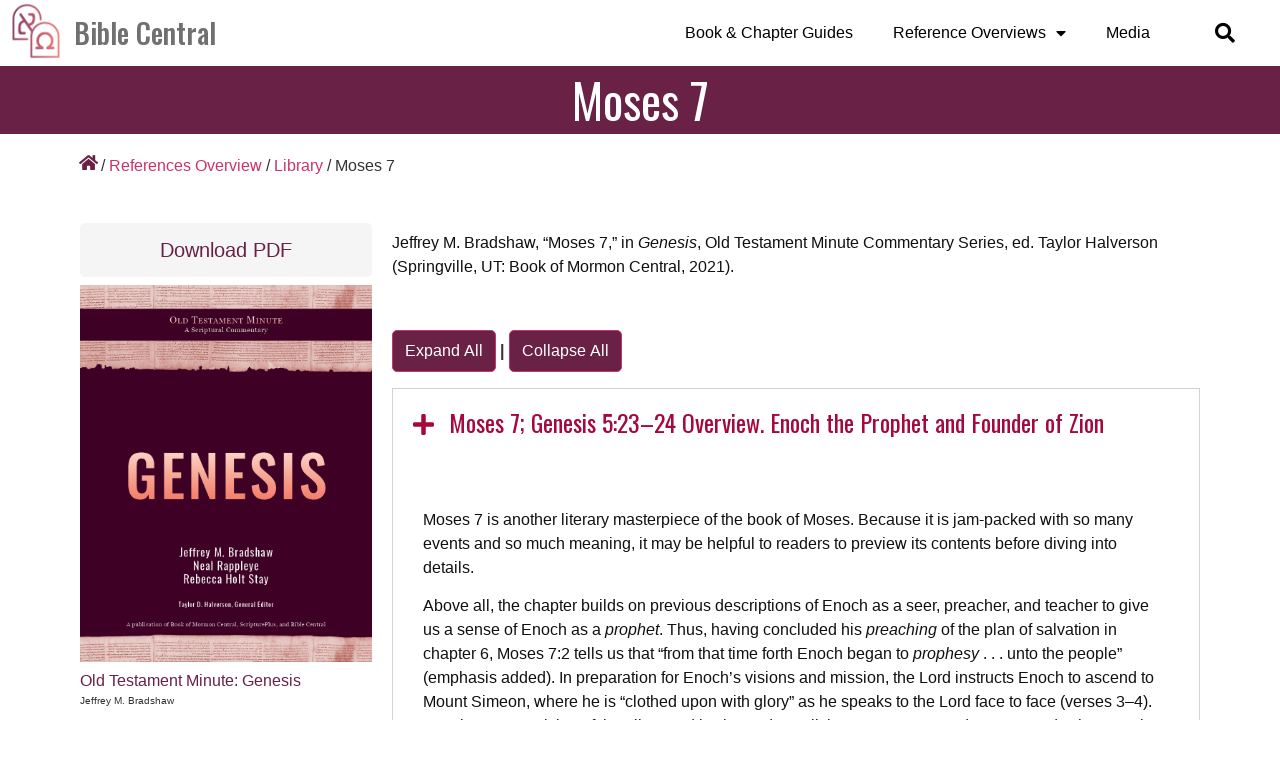

--- FILE ---
content_type: text/html; charset=UTF-8
request_url: https://biblecentral.info/library/commentary/moses-7/
body_size: 68806
content:
<!doctype html><html lang="en-US" prefix="og: https://ogp.me/ns#"><head><meta charset="UTF-8"><meta name="viewport" content="width=device-width, initial-scale=1"><link rel="profile" href="http://gmpg.org/xfn/11"><link media="all" href="https://biblecentral.info/wp-content/cache/autoptimize/css/autoptimize_71bf9b2877be0823df80a2f2eb8bbf20.css" rel="stylesheet" /><title>Moses 7 - Bible Central</title><meta name="robots" content="follow, index, max-snippet:-1, max-video-preview:-1, max-image-preview:large"/><link rel="canonical" href="https://biblecentral.info/library/commentary/moses-7/" /><meta property="og:locale" content="en_US" /><meta property="og:type" content="article" /><meta property="og:title" content="Moses 7 - Bible Central" /><meta property="og:url" content="https://biblecentral.info/library/commentary/moses-7/" /><meta property="og:site_name" content="Bible Central" /><meta property="article:publisher" content="https://www.facebook.com/thebiblecentral" /><meta property="og:updated_time" content="2022-01-23T06:00:38+00:00" /><meta property="og:image" content="https://biblecentral.info/wp-content/uploads/2021/11/OT-Minute-Front-Matter-1.jpg" /><meta property="og:image:secure_url" content="https://biblecentral.info/wp-content/uploads/2021/11/OT-Minute-Front-Matter-1.jpg" /><meta property="og:image:width" content="816" /><meta property="og:image:height" content="1056" /><meta property="og:image:alt" content="Cover of the Old Testament Minute: Genesis by Jeffrey M. Bradshaw." /><meta property="og:image:type" content="image/jpeg" /><meta name="twitter:card" content="summary_large_image" /><meta name="twitter:title" content="Moses 7 - Bible Central" /><meta name="twitter:site" content="@TheBibleCentral" /><meta name="twitter:creator" content="@TheBibleCentral" /><meta name="twitter:image" content="https://biblecentral.info/wp-content/uploads/2021/11/OT-Minute-Front-Matter-1.jpg" /><link rel='dns-prefetch' href='//s.w.org' /><link rel="alternate" type="application/rss+xml" title="Bible Central &raquo; Feed" href="https://biblecentral.info/feed/" /><link rel="alternate" type="application/rss+xml" title="Bible Central &raquo; Comments Feed" href="https://biblecentral.info/comments/feed/" /> <script type="text/javascript">window._wpemojiSettings = {"baseUrl":"https:\/\/s.w.org\/images\/core\/emoji\/13.1.0\/72x72\/","ext":".png","svgUrl":"https:\/\/s.w.org\/images\/core\/emoji\/13.1.0\/svg\/","svgExt":".svg","source":{"concatemoji":"https:\/\/biblecentral.info\/wp-includes\/js\/wp-emoji-release.min.js?ver=5.8.12"}};
			!function(e,a,t){var n,r,o,i=a.createElement("canvas"),p=i.getContext&&i.getContext("2d");function s(e,t){var a=String.fromCharCode;p.clearRect(0,0,i.width,i.height),p.fillText(a.apply(this,e),0,0);e=i.toDataURL();return p.clearRect(0,0,i.width,i.height),p.fillText(a.apply(this,t),0,0),e===i.toDataURL()}function c(e){var t=a.createElement("script");t.src=e,t.defer=t.type="text/javascript",a.getElementsByTagName("head")[0].appendChild(t)}for(o=Array("flag","emoji"),t.supports={everything:!0,everythingExceptFlag:!0},r=0;r<o.length;r++)t.supports[o[r]]=function(e){if(!p||!p.fillText)return!1;switch(p.textBaseline="top",p.font="600 32px Arial",e){case"flag":return s([127987,65039,8205,9895,65039],[127987,65039,8203,9895,65039])?!1:!s([55356,56826,55356,56819],[55356,56826,8203,55356,56819])&&!s([55356,57332,56128,56423,56128,56418,56128,56421,56128,56430,56128,56423,56128,56447],[55356,57332,8203,56128,56423,8203,56128,56418,8203,56128,56421,8203,56128,56430,8203,56128,56423,8203,56128,56447]);case"emoji":return!s([10084,65039,8205,55357,56613],[10084,65039,8203,55357,56613])}return!1}(o[r]),t.supports.everything=t.supports.everything&&t.supports[o[r]],"flag"!==o[r]&&(t.supports.everythingExceptFlag=t.supports.everythingExceptFlag&&t.supports[o[r]]);t.supports.everythingExceptFlag=t.supports.everythingExceptFlag&&!t.supports.flag,t.DOMReady=!1,t.readyCallback=function(){t.DOMReady=!0},t.supports.everything||(n=function(){t.readyCallback()},a.addEventListener?(a.addEventListener("DOMContentLoaded",n,!1),e.addEventListener("load",n,!1)):(e.attachEvent("onload",n),a.attachEvent("onreadystatechange",function(){"complete"===a.readyState&&t.readyCallback()})),(n=t.source||{}).concatemoji?c(n.concatemoji):n.wpemoji&&n.twemoji&&(c(n.twemoji),c(n.wpemoji)))}(window,document,window._wpemojiSettings);</script> <link rel='stylesheet' id='363e05317-css'  href='https://biblecentral.info/wp-content/uploads/essential-addons-elementor/734e5f942.min.css?ver=1768918224' type='text/css' media='all' /><link rel='stylesheet' id='elementor-post-30-css'  href='https://biblecentral.info/wp-content/cache/autoptimize/css/autoptimize_single_84567e76faf81f6982826b63f7274bc4.css?ver=1706650412' type='text/css' media='all' /><link rel='stylesheet' id='elementor-global-css'  href='https://biblecentral.info/wp-content/cache/autoptimize/css/autoptimize_single_a9160cbd44b07ef2020ef370a7e2c9f6.css?ver=1706650417' type='text/css' media='all' /><link rel='stylesheet' id='elementor-post-131-css'  href='https://biblecentral.info/wp-content/cache/autoptimize/css/autoptimize_single_017b3c1b0f530da7b0bddb207acbf3f1.css?ver=1706650417' type='text/css' media='all' /><link rel='stylesheet' id='elementor-post-114-css'  href='https://biblecentral.info/wp-content/cache/autoptimize/css/autoptimize_single_dfaecef70497d3783674d3e090eae965.css?ver=1706650418' type='text/css' media='all' /><link rel='stylesheet' id='elementor-post-2862-css'  href='https://biblecentral.info/wp-content/cache/autoptimize/css/autoptimize_single_f86711864f69fc5698a32abfbe57c5d1.css?ver=1706650418' type='text/css' media='all' /><link rel='stylesheet' id='custom-layouts-styles-css'  href='https://biblecentral.info/wp-content/cache/autoptimize/css/autoptimize_single_e4e2148aaa0f30d865c7622aabda0b9f.css?ver=18' type='text/css' media='all' /><link rel='stylesheet' id='elementor-post-613-css'  href='https://biblecentral.info/wp-content/cache/autoptimize/css/autoptimize_single_1c162063e7a3ae2f8d383f4440645cb5.css?ver=1706650756' type='text/css' media='all' /><link rel='stylesheet' id='google-fonts-1-css'  href='https://fonts.googleapis.com/css?family=Oswald%3A100%2C100italic%2C200%2C200italic%2C300%2C300italic%2C400%2C400italic%2C500%2C500italic%2C600%2C600italic%2C700%2C700italic%2C800%2C800italic%2C900%2C900italic%7CPoppins%3A100%2C100italic%2C200%2C200italic%2C300%2C300italic%2C400%2C400italic%2C500%2C500italic%2C600%2C600italic%2C700%2C700italic%2C800%2C800italic%2C900%2C900italic&#038;display=auto&#038;ver=5.8.12' type='text/css' media='all' /> <script type='text/javascript' src='https://biblecentral.info/wp-includes/js/jquery/jquery.min.js?ver=3.6.0' id='jquery-core-js'></script> <script type='text/javascript' src='https://biblecentral.info/wp-includes/js/jquery/jquery-migrate.min.js?ver=3.3.2' id='jquery-migrate-js'></script> <script type='text/javascript' id='search-filter-plugin-build-js-extra'>var SF_LDATA = {"ajax_url":"https:\/\/biblecentral.info\/wp-admin\/admin-ajax.php","home_url":"https:\/\/biblecentral.info\/","extensions":[]};</script> <script type='text/javascript' src='https://biblecentral.info/wp-content/plugins/search-filter-pro/public/assets/js/search-filter-build.min.js?ver=2.5.11' id='search-filter-plugin-build-js'></script> <script type='text/javascript' src='https://biblecentral.info/wp-content/plugins/search-filter-pro/public/assets/js/chosen.jquery.min.js?ver=2.5.11' id='search-filter-plugin-chosen-js'></script> <script type='text/javascript' id='ecs_ajax_load-js-extra'>var ecs_ajax_params = {"ajaxurl":"https:\/\/biblecentral.info\/wp-admin\/admin-ajax.php","posts":"{\"name\":\"moses-7\",\"post_type\":\"genesis_com\",\"genesis_com\":\"moses-7\",\"do_not_redirect\":1,\"error\":\"\",\"m\":\"\",\"p\":0,\"post_parent\":\"\",\"subpost\":\"\",\"subpost_id\":\"\",\"attachment\":\"\",\"attachment_id\":0,\"pagename\":\"\",\"page_id\":0,\"second\":\"\",\"minute\":\"\",\"hour\":\"\",\"day\":0,\"monthnum\":0,\"year\":0,\"w\":0,\"category_name\":\"\",\"tag\":\"\",\"cat\":\"\",\"tag_id\":\"\",\"author\":\"\",\"author_name\":\"\",\"feed\":\"\",\"tb\":\"\",\"paged\":0,\"meta_key\":\"\",\"meta_value\":\"\",\"preview\":\"\",\"s\":\"\",\"sentence\":\"\",\"title\":\"\",\"fields\":\"\",\"menu_order\":\"\",\"embed\":\"\",\"category__in\":[],\"category__not_in\":[],\"category__and\":[],\"post__in\":[],\"post__not_in\":[],\"post_name__in\":[],\"tag__in\":[],\"tag__not_in\":[],\"tag__and\":[],\"tag_slug__in\":[],\"tag_slug__and\":[],\"post_parent__in\":[],\"post_parent__not_in\":[],\"author__in\":[],\"author__not_in\":[],\"ignore_sticky_posts\":false,\"suppress_filters\":false,\"cache_results\":true,\"update_post_term_cache\":true,\"lazy_load_term_meta\":true,\"update_post_meta_cache\":true,\"posts_per_page\":10,\"nopaging\":false,\"comments_per_page\":\"50\",\"no_found_rows\":false,\"order\":\"DESC\"}"};</script> <script type='text/javascript' src='https://biblecentral.info/wp-content/cache/autoptimize/js/autoptimize_single_6a414b257267a883c6dd13b3c66b8596.js?ver=3.1.4' id='ecs_ajax_load-js'></script> <script type='text/javascript' src='https://biblecentral.info/wp-content/cache/autoptimize/js/autoptimize_single_447712f49ef92d24eda0381882e5f00b.js?ver=3.1.4' id='ecs-script-js'></script> <link rel="https://api.w.org/" href="https://biblecentral.info/wp-json/" /><link rel="alternate" type="application/json" href="https://biblecentral.info/wp-json/wp/v2/genesis_com/5027" /><link rel="EditURI" type="application/rsd+xml" title="RSD" href="https://biblecentral.info/xmlrpc.php?rsd" /><link rel="wlwmanifest" type="application/wlwmanifest+xml" href="https://biblecentral.info/wp-includes/wlwmanifest.xml" /><meta name="generator" content="WordPress 5.8.12" /><link rel='shortlink' href='https://biblecentral.info/?p=5027' /><link rel="alternate" type="application/json+oembed" href="https://biblecentral.info/wp-json/oembed/1.0/embed?url=https%3A%2F%2Fbiblecentral.info%2Flibrary%2Fcommentary%2Fmoses-7%2F" /><link rel="alternate" type="text/xml+oembed" href="https://biblecentral.info/wp-json/oembed/1.0/embed?url=https%3A%2F%2Fbiblecentral.info%2Flibrary%2Fcommentary%2Fmoses-7%2F&#038;format=xml" />  <script>(function(w,d,s,l,i){w[l]=w[l]||[];w[l].push({'gtm.start':
new Date().getTime(),event:'gtm.js'});var f=d.getElementsByTagName(s)[0],
j=d.createElement(s),dl=l!='dataLayer'?'&l='+l:'';j.async=true;j.src=
'https://www.googletagmanager.com/gtm.js?id='+i+dl;f.parentNode.insertBefore(j,f);
})(window,document,'script','dataLayer','GTM-KFRV9DT');</script> 
 <script async src="https://www.googletagmanager.com/gtag/js?id=G-EZXKGVPJZT"></script> <script>window.dataLayer = window.dataLayer || [];
  function gtag(){dataLayer.push(arguments);}
  gtag('js', new Date());

  gtag('config', 'G-EZXKGVPJZT');</script><link rel="icon" href="https://biblecentral.info/wp-content/uploads/2021/04/logo2-60.png" sizes="32x32" /><link rel="icon" href="https://biblecentral.info/wp-content/uploads/2021/04/logo2-60.png" sizes="192x192" /><link rel="apple-touch-icon" href="https://biblecentral.info/wp-content/uploads/2021/04/logo2-60.png" /><meta name="msapplication-TileImage" content="https://biblecentral.info/wp-content/uploads/2021/04/logo2-60.png" /></head><body class="genesis_com-template-default single single-genesis_com postid-5027 wp-custom-logo elementor-default elementor-kit-30">
<!-- Google Tag Manager (noscript) -->
<noscript><iframe src="https://www.googletagmanager.com/ns.html?id=GTM-KFRV9DT"
height="0" width="0" style="display:none;visibility:hidden"></iframe></noscript>
<!-- End Google Tag Manager (noscript) --><div data-elementor-type="header" data-elementor-id="131" class="elementor elementor-131 elementor-location-header"><div class="elementor-section-wrap"><header class="has_ae_slider elementor-section elementor-top-section elementor-element elementor-element-715658ea elementor-section-content-middle elementor-section-height-min-height elementor-section-full_width elementor-section-height-default elementor-section-items-middle ae-bg-gallery-type-default" data-id="715658ea" data-element_type="section" data-settings="{&quot;background_background&quot;:&quot;classic&quot;}"><div class="elementor-container elementor-column-gap-no"><div class="has_ae_slider elementor-column elementor-col-25 elementor-top-column elementor-element elementor-element-4bb96ed2 ae-bg-gallery-type-default" data-id="4bb96ed2" data-element_type="column"><div class="elementor-widget-wrap elementor-element-populated"><div class="elementor-element elementor-element-568bd603 elementor-view-default elementor-widget elementor-widget-icon" data-id="568bd603" data-element_type="widget" data-widget_type="icon.default"><div class="elementor-widget-container"><div class="elementor-icon-wrapper"> <a class="elementor-icon" href="https://biblecentral.info/"> <svg xmlns="http://www.w3.org/2000/svg" xmlns:xlink="http://www.w3.org/1999/xlink" width="56" height="56" viewBox="0 0 56 56"><image id="logo2-orange" width="56" height="56" xlink:href="[data-uri]"></image></svg> </a></div></div></div></div></div><div class="has_ae_slider elementor-column elementor-col-25 elementor-top-column elementor-element elementor-element-4760128b ae-bg-gallery-type-default" data-id="4760128b" data-element_type="column" data-settings="{&quot;background_background&quot;:&quot;classic&quot;}"><div class="elementor-widget-wrap elementor-element-populated"><div class="elementor-element elementor-element-5c59a94d elementor-widget elementor-widget-theme-site-title elementor-widget-heading" data-id="5c59a94d" data-element_type="widget" data-widget_type="theme-site-title.default"><div class="elementor-widget-container"><h2 class="elementor-heading-title elementor-size-default"><a href="https://biblecentral.info">Bible Central</a></h2></div></div></div></div><div class="has_ae_slider elementor-column elementor-col-25 elementor-top-column elementor-element elementor-element-700b4917 ae-bg-gallery-type-default" data-id="700b4917" data-element_type="column"><div class="elementor-widget-wrap elementor-element-populated"><div class="elementor-element elementor-element-1efde425 elementor-nav-menu__align-right elementor-nav-menu--stretch elementor-nav-menu--dropdown-tablet elementor-nav-menu__text-align-aside elementor-nav-menu--toggle elementor-nav-menu--burger elementor-widget elementor-widget-nav-menu" data-id="1efde425" data-element_type="widget" data-settings="{&quot;full_width&quot;:&quot;stretch&quot;,&quot;layout&quot;:&quot;horizontal&quot;,&quot;submenu_icon&quot;:{&quot;value&quot;:&quot;&lt;i class=\&quot;fas fa-caret-down\&quot;&gt;&lt;\/i&gt;&quot;,&quot;library&quot;:&quot;fa-solid&quot;},&quot;toggle&quot;:&quot;burger&quot;}" data-widget_type="nav-menu.default"><div class="elementor-widget-container"><nav migration_allowed="1" migrated="0" role="navigation" class="elementor-nav-menu--main elementor-nav-menu__container elementor-nav-menu--layout-horizontal e--pointer-underline e--animation-fade"><ul id="menu-1-1efde425" class="elementor-nav-menu"><li class="menu-item menu-item-type-post_type menu-item-object-page menu-item-520"><a href="https://biblecentral.info/book-guides/" class="elementor-item">Book &#038; Chapter Guides</a></li><li class="menu-item menu-item-type-post_type menu-item-object-page menu-item-has-children menu-item-358"><a href="https://biblecentral.info/reference-overviews/" class="elementor-item">Reference Overviews</a><ul class="sub-menu elementor-nav-menu--dropdown"><li class="menu-item menu-item-type-post_type menu-item-object-page menu-item-4229"><a href="https://biblecentral.info/people-of-the-bible/" class="elementor-sub-item">People of the Bible</a></li><li class="menu-item menu-item-type-post_type menu-item-object-page menu-item-4228"><a href="https://biblecentral.info/places-of-the-bible/" class="elementor-sub-item">Places of the Bible</a></li><li class="menu-item menu-item-type-post_type menu-item-object-page menu-item-4230"><a href="https://biblecentral.info/topic-guides/" class="elementor-sub-item">Topic Guides</a></li><li class="menu-item menu-item-type-post_type menu-item-object-page menu-item-4231"><a href="https://biblecentral.info/library/" class="elementor-sub-item">Library</a></li><li class="menu-item menu-item-type-post_type menu-item-object-page menu-item-4684"><a href="https://biblecentral.info/old-testament-bibliography-for-latter-day-saints/" class="elementor-sub-item">Bibliography</a></li></ul></li><li class="menu-item menu-item-type-post_type menu-item-object-page menu-item-162"><a href="https://biblecentral.info/media/" class="elementor-item">Media</a></li></ul></nav><div class="elementor-menu-toggle" role="button" tabindex="0" aria-label="Menu Toggle" aria-expanded="false"> <i aria-hidden="true" role="presentation" class="elementor-menu-toggle__icon--open eicon-menu-bar"></i><i aria-hidden="true" role="presentation" class="elementor-menu-toggle__icon--close eicon-close"></i> <span class="elementor-screen-only">Menu</span></div><nav class="elementor-nav-menu--dropdown elementor-nav-menu__container" role="navigation" aria-hidden="true"><ul id="menu-2-1efde425" class="elementor-nav-menu"><li class="menu-item menu-item-type-post_type menu-item-object-page menu-item-520"><a href="https://biblecentral.info/book-guides/" class="elementor-item" tabindex="-1">Book &#038; Chapter Guides</a></li><li class="menu-item menu-item-type-post_type menu-item-object-page menu-item-has-children menu-item-358"><a href="https://biblecentral.info/reference-overviews/" class="elementor-item" tabindex="-1">Reference Overviews</a><ul class="sub-menu elementor-nav-menu--dropdown"><li class="menu-item menu-item-type-post_type menu-item-object-page menu-item-4229"><a href="https://biblecentral.info/people-of-the-bible/" class="elementor-sub-item" tabindex="-1">People of the Bible</a></li><li class="menu-item menu-item-type-post_type menu-item-object-page menu-item-4228"><a href="https://biblecentral.info/places-of-the-bible/" class="elementor-sub-item" tabindex="-1">Places of the Bible</a></li><li class="menu-item menu-item-type-post_type menu-item-object-page menu-item-4230"><a href="https://biblecentral.info/topic-guides/" class="elementor-sub-item" tabindex="-1">Topic Guides</a></li><li class="menu-item menu-item-type-post_type menu-item-object-page menu-item-4231"><a href="https://biblecentral.info/library/" class="elementor-sub-item" tabindex="-1">Library</a></li><li class="menu-item menu-item-type-post_type menu-item-object-page menu-item-4684"><a href="https://biblecentral.info/old-testament-bibliography-for-latter-day-saints/" class="elementor-sub-item" tabindex="-1">Bibliography</a></li></ul></li><li class="menu-item menu-item-type-post_type menu-item-object-page menu-item-162"><a href="https://biblecentral.info/media/" class="elementor-item" tabindex="-1">Media</a></li></ul></nav></div></div></div></div><div class="has_ae_slider elementor-column elementor-col-25 elementor-top-column elementor-element elementor-element-31f23875 ae-bg-gallery-type-default" data-id="31f23875" data-element_type="column"><div class="elementor-widget-wrap elementor-element-populated"><div class="elementor-element elementor-element-6f92e3f0 elementor-search-form--skin-full_screen elementor-widget elementor-widget-search-form" data-id="6f92e3f0" data-element_type="widget" data-settings="{&quot;skin&quot;:&quot;full_screen&quot;}" data-widget_type="search-form.default"><div class="elementor-widget-container"><form class="elementor-search-form" role="search" action="https://biblecentral.info" method="get"><div class="elementor-search-form__toggle"> <i aria-hidden="true" class="fas fa-search"></i> <span class="elementor-screen-only">Search</span></div><div class="elementor-search-form__container"> <input placeholder="Search..." class="elementor-search-form__input" type="search" name="s" title="Search" value=""><div class="dialog-lightbox-close-button dialog-close-button"> <i aria-hidden="true" class="eicon-close"></i> <span class="elementor-screen-only">Close</span></div></div></form></div></div></div></div></div></header></div></div><div class="ae_data elementor elementor-613" data-aetid="613"><div data-elementor-type="wp-post" data-elementor-id="613" class="elementor elementor-613"><section class="has_ae_slider elementor-section elementor-top-section elementor-element elementor-element-f7abf3a elementor-section-boxed elementor-section-height-default elementor-section-height-default ae-bg-gallery-type-default" data-id="f7abf3a" data-element_type="section" data-settings="{&quot;background_background&quot;:&quot;classic&quot;}"><div class="elementor-container elementor-column-gap-default"><div class="has_ae_slider elementor-column elementor-col-100 elementor-top-column elementor-element elementor-element-e73b313 ae-bg-gallery-type-default" data-id="e73b313" data-element_type="column"><div class="elementor-widget-wrap elementor-element-populated"><div class="elementor-element elementor-element-c294bdc elementor-widget elementor-widget-heading" data-id="c294bdc" data-element_type="widget" data-widget_type="heading.default"><div class="elementor-widget-container"><h2 class="elementor-heading-title elementor-size-default">Moses 7</h2></div></div></div></div></div></section><section class="has_ae_slider elementor-section elementor-top-section elementor-element elementor-element-a162991 elementor-section-boxed elementor-section-height-default elementor-section-height-default ae-bg-gallery-type-default" data-id="a162991" data-element_type="section"><div class="elementor-container elementor-column-gap-default"><div class="has_ae_slider elementor-column elementor-col-100 elementor-top-column elementor-element elementor-element-8cace62 ae-bg-gallery-type-default" data-id="8cace62" data-element_type="column"><div class="elementor-widget-wrap elementor-element-populated"><div class="elementor-element elementor-element-213a823 elementor-widget__width-auto elementor-view-default elementor-widget elementor-widget-icon" data-id="213a823" data-element_type="widget" data-widget_type="icon.default"><div class="elementor-widget-container"><div class="elementor-icon-wrapper"> <a class="elementor-icon" href="https://biblecentral.info/"> <i aria-hidden="true" class="fas fa-home"></i> </a></div></div></div><div class="elementor-element elementor-element-3332210 elementor-widget__width-auto elementor-widget elementor-widget-text-editor" data-id="3332210" data-element_type="widget" data-widget_type="text-editor.default"><div class="elementor-widget-container"><p> / <a href="https://biblecentral.info/index.php/reference-overviews/">References Overview</a> / <a href="https://biblecentral.info/index.php/library/">Library</a> / </p></div></div><div class="elementor-element elementor-element-f9c790f elementor-widget__width-auto elementor-widget elementor-widget-text-editor" data-id="f9c790f" data-element_type="widget" data-widget_type="text-editor.default"><div class="elementor-widget-container"> Moses 7</div></div></div></div></div></section><section class="has_ae_slider elementor-section elementor-top-section elementor-element elementor-element-b208ce4 elementor-section-boxed elementor-section-height-default elementor-section-height-default ae-bg-gallery-type-default" data-id="b208ce4" data-element_type="section"><div class="elementor-container elementor-column-gap-default"><div class="has_ae_slider elementor-column elementor-col-50 elementor-top-column elementor-element elementor-element-990f035 ae-bg-gallery-type-default" data-id="990f035" data-element_type="column"><div class="elementor-widget-wrap elementor-element-populated"><div class="elementor-element elementor-element-bab18e0 elementor-align-justify elementor-widget elementor-widget-button" data-id="bab18e0" data-element_type="widget" data-widget_type="button.default"><div class="elementor-widget-container"><div class="elementor-button-wrapper"> <a href="https://archive.bookofmormoncentral.org/content/moses-7" target="_blank" class="elementor-button-link elementor-button elementor-size-sm" role="button"> <span class="elementor-button-content-wrapper"> <span class="elementor-button-text">Download PDF</span> </span> </a></div></div></div><div class="elementor-element elementor-element-c5a0862 ae-grid-list overlay-h-pos-center overlay-v-pos-middle elementor-widget elementor-widget-ae-post-blocks-adv" data-id="c5a0862" data-element_type="widget" data-widget_type="ae-post-blocks-adv.grid"><div class="elementor-widget-container"><div class="ae-post-overlay"><div class="ae-post-overlay-wrapper"><div class="ae-post-overlay-icon"> <i aria-hidden="true" class="fa fa-sync"></i></div><div class="ae-post-overlay-text"> Loading...</div></div></div><div class="ae-outer-wrapper" data-source="relation" data-pid="5027" data-wid="c5a0862" data-disable_scroll_on_ajax_load="no" data-pagination_scroll_top_offset="0" ><div class="ae-post-collection" ><article class="ae-post-item ae-post-item-c5a0862" ><div class="ae-post-item-inner"><div class="ae_data elementor elementor-556"><div data-elementor-type="wp-post" data-elementor-id="556" class="elementor elementor-556"><section class="has_ae_slider elementor-section elementor-top-section elementor-element elementor-element-16c30e5 elementor-section-boxed elementor-section-height-default elementor-section-height-default ae-bg-gallery-type-default" data-id="16c30e5" data-element_type="section"><div class="elementor-container elementor-column-gap-default"><div class="has_ae_slider elementor-column elementor-col-100 elementor-top-column elementor-element elementor-element-501bebf ae-bg-gallery-type-default" data-id="501bebf" data-element_type="column"><div class="elementor-widget-wrap elementor-element-populated"><div class="elementor-element elementor-element-3c1774f elementor-position-top elementor-vertical-align-top elementor-widget elementor-widget-image-box" data-id="3c1774f" data-element_type="widget" data-widget_type="image-box.default"><div class="elementor-widget-container"><div class="elementor-image-box-wrapper"><figure class="elementor-image-box-img"><a href="https://biblecentral.info/library/book/old-testament-minute-genesis/"><img src="https://biblecentral.info/wp-content/uploads/2021/11/OT-Minute-Front-Matter-1.jpg" title="" alt="" /></a></figure><div class="elementor-image-box-content"><div class="elementor-image-box-title"><a href="https://biblecentral.info/library/book/old-testament-minute-genesis/">Old Testament Minute: Genesis</a></div><p class="elementor-image-box-description">Jeffrey M. Bradshaw</p></div></div></div></div><div class="elementor-element elementor-element-d360e12 ae-grid-list scrollable-chapter-list elementor-hidden-mobile overlay-h-pos-center overlay-v-pos-middle elementor-widget elementor-widget-ae-post-blocks-adv" data-id="d360e12" data-element_type="widget" data-widget_type="ae-post-blocks-adv.grid"><div class="elementor-widget-container"><div class="ae-post-overlay"><div class="ae-post-overlay-wrapper"><div class="ae-post-overlay-icon"> <i aria-hidden="true" class="fa fa-sync"></i></div><div class="ae-post-overlay-text"> Loading...</div></div></div><div class="ae-widget-title-wrap"><div class="ae-widget-title-inner"><h3 class="ae-widget-title">Contents</h3></div></div><div class="ae-outer-wrapper" data-source="relation" data-pid="463" data-wid="d360e12" data-disable_scroll_on_ajax_load="no" data-pagination_scroll_top_offset="0" ><div class="ae-post-collection" ><article class="ae-post-item ae-post-item-d360e12" ><div class="ae-post-item-inner"><div class="ae_data elementor elementor-3013"><div data-elementor-type="wp-post" data-elementor-id="3013" class="elementor elementor-3013"><section class="has_ae_slider elementor-section elementor-top-section elementor-element elementor-element-5aa40ca elementor-section-boxed elementor-section-height-default elementor-section-height-default ae-bg-gallery-type-default" data-id="5aa40ca" data-element_type="section"><div class="elementor-container elementor-column-gap-default"><div class="has_ae_slider elementor-column elementor-col-100 elementor-top-column elementor-element elementor-element-75d36e1 ae-bg-gallery-type-default" data-id="75d36e1" data-element_type="column" data-settings="{&quot;background_background&quot;:&quot;classic&quot;}"><div class="elementor-widget-wrap elementor-element-populated"><div class="elementor-background-overlay"></div><div class="elementor-element elementor-element-02be308 elementor-widget elementor-widget-ae-post-title" data-id="02be308" data-element_type="widget" data-widget_type="ae-post-title.default"><div class="elementor-widget-container"> <a  href="https://biblecentral.info/library/commentary/moses-introduction/"><div itemprop="name" class="ae-element-post-title">Introduction to Moses</div></a></div></div></div></div></div></section></div></div></div></article><article class="ae-post-item ae-post-item-d360e12" ><div class="ae-post-item-inner"><div class="ae_data elementor elementor-3013"><div data-elementor-type="wp-post" data-elementor-id="3013" class="elementor elementor-3013"><section class="has_ae_slider elementor-section elementor-top-section elementor-element elementor-element-5aa40ca elementor-section-boxed elementor-section-height-default elementor-section-height-default ae-bg-gallery-type-default" data-id="5aa40ca" data-element_type="section"><div class="elementor-container elementor-column-gap-default"><div class="has_ae_slider elementor-column elementor-col-100 elementor-top-column elementor-element elementor-element-75d36e1 ae-bg-gallery-type-default" data-id="75d36e1" data-element_type="column" data-settings="{&quot;background_background&quot;:&quot;classic&quot;}"><div class="elementor-widget-wrap elementor-element-populated"><div class="elementor-background-overlay"></div><div class="elementor-element elementor-element-02be308 elementor-widget elementor-widget-ae-post-title" data-id="02be308" data-element_type="widget" data-widget_type="ae-post-title.default"><div class="elementor-widget-container"> <a  href="https://biblecentral.info/library/commentary/introduction-to-genesis/"><div itemprop="name" class="ae-element-post-title">Introduction to Genesis</div></a></div></div></div></div></div></section></div></div></div></article><article class="ae-post-item ae-post-item-d360e12" ><div class="ae-post-item-inner"><div class="ae_data elementor elementor-3013"><div data-elementor-type="wp-post" data-elementor-id="3013" class="elementor elementor-3013"><section class="has_ae_slider elementor-section elementor-top-section elementor-element elementor-element-5aa40ca elementor-section-boxed elementor-section-height-default elementor-section-height-default ae-bg-gallery-type-default" data-id="5aa40ca" data-element_type="section"><div class="elementor-container elementor-column-gap-default"><div class="has_ae_slider elementor-column elementor-col-100 elementor-top-column elementor-element elementor-element-75d36e1 ae-bg-gallery-type-default" data-id="75d36e1" data-element_type="column" data-settings="{&quot;background_background&quot;:&quot;classic&quot;}"><div class="elementor-widget-wrap elementor-element-populated"><div class="elementor-background-overlay"></div><div class="elementor-element elementor-element-02be308 elementor-widget elementor-widget-ae-post-title" data-id="02be308" data-element_type="widget" data-widget_type="ae-post-title.default"><div class="elementor-widget-container"> <a  href="https://biblecentral.info/library/commentary/moses-1/"><div itemprop="name" class="ae-element-post-title">Moses 1</div></a></div></div></div></div></div></section></div></div></div></article><article class="ae-post-item ae-post-item-d360e12" ><div class="ae-post-item-inner"><div class="ae_data elementor elementor-3013"><div data-elementor-type="wp-post" data-elementor-id="3013" class="elementor elementor-3013"><section class="has_ae_slider elementor-section elementor-top-section elementor-element elementor-element-5aa40ca elementor-section-boxed elementor-section-height-default elementor-section-height-default ae-bg-gallery-type-default" data-id="5aa40ca" data-element_type="section"><div class="elementor-container elementor-column-gap-default"><div class="has_ae_slider elementor-column elementor-col-100 elementor-top-column elementor-element elementor-element-75d36e1 ae-bg-gallery-type-default" data-id="75d36e1" data-element_type="column" data-settings="{&quot;background_background&quot;:&quot;classic&quot;}"><div class="elementor-widget-wrap elementor-element-populated"><div class="elementor-background-overlay"></div><div class="elementor-element elementor-element-02be308 elementor-widget elementor-widget-ae-post-title" data-id="02be308" data-element_type="widget" data-widget_type="ae-post-title.default"><div class="elementor-widget-container"> <a  href="https://biblecentral.info/library/commentary/genesis-1/"><div itemprop="name" class="ae-element-post-title">Genesis 1</div></a></div></div></div></div></div></section></div></div></div></article><article class="ae-post-item ae-post-item-d360e12" ><div class="ae-post-item-inner"><div class="ae_data elementor elementor-3013"><div data-elementor-type="wp-post" data-elementor-id="3013" class="elementor elementor-3013"><section class="has_ae_slider elementor-section elementor-top-section elementor-element elementor-element-5aa40ca elementor-section-boxed elementor-section-height-default elementor-section-height-default ae-bg-gallery-type-default" data-id="5aa40ca" data-element_type="section"><div class="elementor-container elementor-column-gap-default"><div class="has_ae_slider elementor-column elementor-col-100 elementor-top-column elementor-element elementor-element-75d36e1 ae-bg-gallery-type-default" data-id="75d36e1" data-element_type="column" data-settings="{&quot;background_background&quot;:&quot;classic&quot;}"><div class="elementor-widget-wrap elementor-element-populated"><div class="elementor-background-overlay"></div><div class="elementor-element elementor-element-02be308 elementor-widget elementor-widget-ae-post-title" data-id="02be308" data-element_type="widget" data-widget_type="ae-post-title.default"><div class="elementor-widget-container"> <a  href="https://biblecentral.info/library/commentary/moses-2/"><div itemprop="name" class="ae-element-post-title">Moses 2; Genesis 1</div></a></div></div></div></div></div></section></div></div></div></article><article class="ae-post-item ae-post-item-d360e12" ><div class="ae-post-item-inner"><div class="ae_data elementor elementor-3013"><div data-elementor-type="wp-post" data-elementor-id="3013" class="elementor elementor-3013"><section class="has_ae_slider elementor-section elementor-top-section elementor-element elementor-element-5aa40ca elementor-section-boxed elementor-section-height-default elementor-section-height-default ae-bg-gallery-type-default" data-id="5aa40ca" data-element_type="section"><div class="elementor-container elementor-column-gap-default"><div class="has_ae_slider elementor-column elementor-col-100 elementor-top-column elementor-element elementor-element-75d36e1 ae-bg-gallery-type-default" data-id="75d36e1" data-element_type="column" data-settings="{&quot;background_background&quot;:&quot;classic&quot;}"><div class="elementor-widget-wrap elementor-element-populated"><div class="elementor-background-overlay"></div><div class="elementor-element elementor-element-02be308 elementor-widget elementor-widget-ae-post-title" data-id="02be308" data-element_type="widget" data-widget_type="ae-post-title.default"><div class="elementor-widget-container"> <a  href="https://biblecentral.info/library/commentary/genesis-2/"><div itemprop="name" class="ae-element-post-title">Genesis 2</div></a></div></div></div></div></div></section></div></div></div></article><article class="ae-post-item ae-post-item-d360e12" ><div class="ae-post-item-inner"><div class="ae_data elementor elementor-3013"><div data-elementor-type="wp-post" data-elementor-id="3013" class="elementor elementor-3013"><section class="has_ae_slider elementor-section elementor-top-section elementor-element elementor-element-5aa40ca elementor-section-boxed elementor-section-height-default elementor-section-height-default ae-bg-gallery-type-default" data-id="5aa40ca" data-element_type="section"><div class="elementor-container elementor-column-gap-default"><div class="has_ae_slider elementor-column elementor-col-100 elementor-top-column elementor-element elementor-element-75d36e1 ae-bg-gallery-type-default" data-id="75d36e1" data-element_type="column" data-settings="{&quot;background_background&quot;:&quot;classic&quot;}"><div class="elementor-widget-wrap elementor-element-populated"><div class="elementor-background-overlay"></div><div class="elementor-element elementor-element-02be308 elementor-widget elementor-widget-ae-post-title" data-id="02be308" data-element_type="widget" data-widget_type="ae-post-title.default"><div class="elementor-widget-container"> <a  href="https://biblecentral.info/library/commentary/moses-3-genesis-2/"><div itemprop="name" class="ae-element-post-title">Moses 3; Genesis 2</div></a></div></div></div></div></div></section></div></div></div></article><article class="ae-post-item ae-post-item-d360e12" ><div class="ae-post-item-inner"><div class="ae_data elementor elementor-3013"><div data-elementor-type="wp-post" data-elementor-id="3013" class="elementor elementor-3013"><section class="has_ae_slider elementor-section elementor-top-section elementor-element elementor-element-5aa40ca elementor-section-boxed elementor-section-height-default elementor-section-height-default ae-bg-gallery-type-default" data-id="5aa40ca" data-element_type="section"><div class="elementor-container elementor-column-gap-default"><div class="has_ae_slider elementor-column elementor-col-100 elementor-top-column elementor-element elementor-element-75d36e1 ae-bg-gallery-type-default" data-id="75d36e1" data-element_type="column" data-settings="{&quot;background_background&quot;:&quot;classic&quot;}"><div class="elementor-widget-wrap elementor-element-populated"><div class="elementor-background-overlay"></div><div class="elementor-element elementor-element-02be308 elementor-widget elementor-widget-ae-post-title" data-id="02be308" data-element_type="widget" data-widget_type="ae-post-title.default"><div class="elementor-widget-container"> <a  href="https://biblecentral.info/library/commentary/moses-4-genesis-3/"><div itemprop="name" class="ae-element-post-title">Moses 4; Genesis 3</div></a></div></div></div></div></div></section></div></div></div></article><article class="ae-post-item ae-post-item-d360e12" ><div class="ae-post-item-inner"><div class="ae_data elementor elementor-3013"><div data-elementor-type="wp-post" data-elementor-id="3013" class="elementor elementor-3013"><section class="has_ae_slider elementor-section elementor-top-section elementor-element elementor-element-5aa40ca elementor-section-boxed elementor-section-height-default elementor-section-height-default ae-bg-gallery-type-default" data-id="5aa40ca" data-element_type="section"><div class="elementor-container elementor-column-gap-default"><div class="has_ae_slider elementor-column elementor-col-100 elementor-top-column elementor-element elementor-element-75d36e1 ae-bg-gallery-type-default" data-id="75d36e1" data-element_type="column" data-settings="{&quot;background_background&quot;:&quot;classic&quot;}"><div class="elementor-widget-wrap elementor-element-populated"><div class="elementor-background-overlay"></div><div class="elementor-element elementor-element-02be308 elementor-widget elementor-widget-ae-post-title" data-id="02be308" data-element_type="widget" data-widget_type="ae-post-title.default"><div class="elementor-widget-container"> <a  href="https://biblecentral.info/library/commentary/moses-5-genesis-4/"><div itemprop="name" class="ae-element-post-title">Moses 5; Genesis 4</div></a></div></div></div></div></div></section></div></div></div></article><article class="ae-post-item ae-post-item-d360e12" ><div class="ae-post-item-inner"><div class="ae_data elementor elementor-3013"><div data-elementor-type="wp-post" data-elementor-id="3013" class="elementor elementor-3013"><section class="has_ae_slider elementor-section elementor-top-section elementor-element elementor-element-5aa40ca elementor-section-boxed elementor-section-height-default elementor-section-height-default ae-bg-gallery-type-default" data-id="5aa40ca" data-element_type="section"><div class="elementor-container elementor-column-gap-default"><div class="has_ae_slider elementor-column elementor-col-100 elementor-top-column elementor-element elementor-element-75d36e1 ae-bg-gallery-type-default" data-id="75d36e1" data-element_type="column" data-settings="{&quot;background_background&quot;:&quot;classic&quot;}"><div class="elementor-widget-wrap elementor-element-populated"><div class="elementor-background-overlay"></div><div class="elementor-element elementor-element-02be308 elementor-widget elementor-widget-ae-post-title" data-id="02be308" data-element_type="widget" data-widget_type="ae-post-title.default"><div class="elementor-widget-container"> <a  href="https://biblecentral.info/library/commentary/moses-6-genesis-5/"><div itemprop="name" class="ae-element-post-title">Moses 6; Genesis 5</div></a></div></div></div></div></div></section></div></div></div></article><article class="ae-post-item ae-post-item-d360e12" ><div class="ae-post-item-inner"><div class="ae_data elementor elementor-3013"><div data-elementor-type="wp-post" data-elementor-id="3013" class="elementor elementor-3013"><section class="has_ae_slider elementor-section elementor-top-section elementor-element elementor-element-5aa40ca elementor-section-boxed elementor-section-height-default elementor-section-height-default ae-bg-gallery-type-default" data-id="5aa40ca" data-element_type="section"><div class="elementor-container elementor-column-gap-default"><div class="has_ae_slider elementor-column elementor-col-100 elementor-top-column elementor-element elementor-element-75d36e1 ae-bg-gallery-type-default" data-id="75d36e1" data-element_type="column" data-settings="{&quot;background_background&quot;:&quot;classic&quot;}"><div class="elementor-widget-wrap elementor-element-populated"><div class="elementor-background-overlay"></div><div class="elementor-element elementor-element-02be308 elementor-widget elementor-widget-ae-post-title" data-id="02be308" data-element_type="widget" data-widget_type="ae-post-title.default"><div class="elementor-widget-container"> <a  href="https://biblecentral.info/library/commentary/moses-7/"><div itemprop="name" class="ae-element-post-title">Moses 7</div></a></div></div></div></div></div></section></div></div></div></article><article class="ae-post-item ae-post-item-d360e12" ><div class="ae-post-item-inner"><div class="ae_data elementor elementor-3013"><div data-elementor-type="wp-post" data-elementor-id="3013" class="elementor elementor-3013"><section class="has_ae_slider elementor-section elementor-top-section elementor-element elementor-element-5aa40ca elementor-section-boxed elementor-section-height-default elementor-section-height-default ae-bg-gallery-type-default" data-id="5aa40ca" data-element_type="section"><div class="elementor-container elementor-column-gap-default"><div class="has_ae_slider elementor-column elementor-col-100 elementor-top-column elementor-element elementor-element-75d36e1 ae-bg-gallery-type-default" data-id="75d36e1" data-element_type="column" data-settings="{&quot;background_background&quot;:&quot;classic&quot;}"><div class="elementor-widget-wrap elementor-element-populated"><div class="elementor-background-overlay"></div><div class="elementor-element elementor-element-02be308 elementor-widget elementor-widget-ae-post-title" data-id="02be308" data-element_type="widget" data-widget_type="ae-post-title.default"><div class="elementor-widget-container"> <a  href="https://biblecentral.info/library/commentary/moses-8-genesis-5/"><div itemprop="name" class="ae-element-post-title">Moses 8; Genesis 5-6</div></a></div></div></div></div></div></section></div></div></div></article><article class="ae-post-item ae-post-item-d360e12" ><div class="ae-post-item-inner"><div class="ae_data elementor elementor-3013"><div data-elementor-type="wp-post" data-elementor-id="3013" class="elementor elementor-3013"><section class="has_ae_slider elementor-section elementor-top-section elementor-element elementor-element-5aa40ca elementor-section-boxed elementor-section-height-default elementor-section-height-default ae-bg-gallery-type-default" data-id="5aa40ca" data-element_type="section"><div class="elementor-container elementor-column-gap-default"><div class="has_ae_slider elementor-column elementor-col-100 elementor-top-column elementor-element elementor-element-75d36e1 ae-bg-gallery-type-default" data-id="75d36e1" data-element_type="column" data-settings="{&quot;background_background&quot;:&quot;classic&quot;}"><div class="elementor-widget-wrap elementor-element-populated"><div class="elementor-background-overlay"></div><div class="elementor-element elementor-element-02be308 elementor-widget elementor-widget-ae-post-title" data-id="02be308" data-element_type="widget" data-widget_type="ae-post-title.default"><div class="elementor-widget-container"> <a  href="https://biblecentral.info/library/commentary/genesis-7-2/"><div itemprop="name" class="ae-element-post-title">Genesis 7</div></a></div></div></div></div></div></section></div></div></div></article><article class="ae-post-item ae-post-item-d360e12" ><div class="ae-post-item-inner"><div class="ae_data elementor elementor-3013"><div data-elementor-type="wp-post" data-elementor-id="3013" class="elementor elementor-3013"><section class="has_ae_slider elementor-section elementor-top-section elementor-element elementor-element-5aa40ca elementor-section-boxed elementor-section-height-default elementor-section-height-default ae-bg-gallery-type-default" data-id="5aa40ca" data-element_type="section"><div class="elementor-container elementor-column-gap-default"><div class="has_ae_slider elementor-column elementor-col-100 elementor-top-column elementor-element elementor-element-75d36e1 ae-bg-gallery-type-default" data-id="75d36e1" data-element_type="column" data-settings="{&quot;background_background&quot;:&quot;classic&quot;}"><div class="elementor-widget-wrap elementor-element-populated"><div class="elementor-background-overlay"></div><div class="elementor-element elementor-element-02be308 elementor-widget elementor-widget-ae-post-title" data-id="02be308" data-element_type="widget" data-widget_type="ae-post-title.default"><div class="elementor-widget-container"> <a  href="https://biblecentral.info/library/commentary/genesis-8-2/"><div itemprop="name" class="ae-element-post-title">Genesis 8</div></a></div></div></div></div></div></section></div></div></div></article><article class="ae-post-item ae-post-item-d360e12" ><div class="ae-post-item-inner"><div class="ae_data elementor elementor-3013"><div data-elementor-type="wp-post" data-elementor-id="3013" class="elementor elementor-3013"><section class="has_ae_slider elementor-section elementor-top-section elementor-element elementor-element-5aa40ca elementor-section-boxed elementor-section-height-default elementor-section-height-default ae-bg-gallery-type-default" data-id="5aa40ca" data-element_type="section"><div class="elementor-container elementor-column-gap-default"><div class="has_ae_slider elementor-column elementor-col-100 elementor-top-column elementor-element elementor-element-75d36e1 ae-bg-gallery-type-default" data-id="75d36e1" data-element_type="column" data-settings="{&quot;background_background&quot;:&quot;classic&quot;}"><div class="elementor-widget-wrap elementor-element-populated"><div class="elementor-background-overlay"></div><div class="elementor-element elementor-element-02be308 elementor-widget elementor-widget-ae-post-title" data-id="02be308" data-element_type="widget" data-widget_type="ae-post-title.default"><div class="elementor-widget-container"> <a  href="https://biblecentral.info/library/commentary/genesis-9/"><div itemprop="name" class="ae-element-post-title">Genesis 9</div></a></div></div></div></div></div></section></div></div></div></article><article class="ae-post-item ae-post-item-d360e12" ><div class="ae-post-item-inner"><div class="ae_data elementor elementor-3013"><div data-elementor-type="wp-post" data-elementor-id="3013" class="elementor elementor-3013"><section class="has_ae_slider elementor-section elementor-top-section elementor-element elementor-element-5aa40ca elementor-section-boxed elementor-section-height-default elementor-section-height-default ae-bg-gallery-type-default" data-id="5aa40ca" data-element_type="section"><div class="elementor-container elementor-column-gap-default"><div class="has_ae_slider elementor-column elementor-col-100 elementor-top-column elementor-element elementor-element-75d36e1 ae-bg-gallery-type-default" data-id="75d36e1" data-element_type="column" data-settings="{&quot;background_background&quot;:&quot;classic&quot;}"><div class="elementor-widget-wrap elementor-element-populated"><div class="elementor-background-overlay"></div><div class="elementor-element elementor-element-02be308 elementor-widget elementor-widget-ae-post-title" data-id="02be308" data-element_type="widget" data-widget_type="ae-post-title.default"><div class="elementor-widget-container"> <a  href="https://biblecentral.info/library/commentary/genesis-10/"><div itemprop="name" class="ae-element-post-title">Genesis 10</div></a></div></div></div></div></div></section></div></div></div></article><article class="ae-post-item ae-post-item-d360e12" ><div class="ae-post-item-inner"><div class="ae_data elementor elementor-3013"><div data-elementor-type="wp-post" data-elementor-id="3013" class="elementor elementor-3013"><section class="has_ae_slider elementor-section elementor-top-section elementor-element elementor-element-5aa40ca elementor-section-boxed elementor-section-height-default elementor-section-height-default ae-bg-gallery-type-default" data-id="5aa40ca" data-element_type="section"><div class="elementor-container elementor-column-gap-default"><div class="has_ae_slider elementor-column elementor-col-100 elementor-top-column elementor-element elementor-element-75d36e1 ae-bg-gallery-type-default" data-id="75d36e1" data-element_type="column" data-settings="{&quot;background_background&quot;:&quot;classic&quot;}"><div class="elementor-widget-wrap elementor-element-populated"><div class="elementor-background-overlay"></div><div class="elementor-element elementor-element-02be308 elementor-widget elementor-widget-ae-post-title" data-id="02be308" data-element_type="widget" data-widget_type="ae-post-title.default"><div class="elementor-widget-container"> <a  href="https://biblecentral.info/library/commentary/genesis-11/"><div itemprop="name" class="ae-element-post-title">Genesis 11</div></a></div></div></div></div></div></section></div></div></div></article><article class="ae-post-item ae-post-item-d360e12" ><div class="ae-post-item-inner"><div class="ae_data elementor elementor-3013"><div data-elementor-type="wp-post" data-elementor-id="3013" class="elementor elementor-3013"><section class="has_ae_slider elementor-section elementor-top-section elementor-element elementor-element-5aa40ca elementor-section-boxed elementor-section-height-default elementor-section-height-default ae-bg-gallery-type-default" data-id="5aa40ca" data-element_type="section"><div class="elementor-container elementor-column-gap-default"><div class="has_ae_slider elementor-column elementor-col-100 elementor-top-column elementor-element elementor-element-75d36e1 ae-bg-gallery-type-default" data-id="75d36e1" data-element_type="column" data-settings="{&quot;background_background&quot;:&quot;classic&quot;}"><div class="elementor-widget-wrap elementor-element-populated"><div class="elementor-background-overlay"></div><div class="elementor-element elementor-element-02be308 elementor-widget elementor-widget-ae-post-title" data-id="02be308" data-element_type="widget" data-widget_type="ae-post-title.default"><div class="elementor-widget-container"> <a  href="https://biblecentral.info/library/commentary/genesis-12-17/"><div itemprop="name" class="ae-element-post-title">Genesis 12-17</div></a></div></div></div></div></div></section></div></div></div></article><article class="ae-post-item ae-post-item-d360e12" ><div class="ae-post-item-inner"><div class="ae_data elementor elementor-3013"><div data-elementor-type="wp-post" data-elementor-id="3013" class="elementor elementor-3013"><section class="has_ae_slider elementor-section elementor-top-section elementor-element elementor-element-5aa40ca elementor-section-boxed elementor-section-height-default elementor-section-height-default ae-bg-gallery-type-default" data-id="5aa40ca" data-element_type="section"><div class="elementor-container elementor-column-gap-default"><div class="has_ae_slider elementor-column elementor-col-100 elementor-top-column elementor-element elementor-element-75d36e1 ae-bg-gallery-type-default" data-id="75d36e1" data-element_type="column" data-settings="{&quot;background_background&quot;:&quot;classic&quot;}"><div class="elementor-widget-wrap elementor-element-populated"><div class="elementor-background-overlay"></div><div class="elementor-element elementor-element-02be308 elementor-widget elementor-widget-ae-post-title" data-id="02be308" data-element_type="widget" data-widget_type="ae-post-title.default"><div class="elementor-widget-container"> <a  href="https://biblecentral.info/library/commentary/genesis-18-20/"><div itemprop="name" class="ae-element-post-title">Genesis 18-20</div></a></div></div></div></div></div></section></div></div></div></article><article class="ae-post-item ae-post-item-d360e12" ><div class="ae-post-item-inner"><div class="ae_data elementor elementor-3013"><div data-elementor-type="wp-post" data-elementor-id="3013" class="elementor elementor-3013"><section class="has_ae_slider elementor-section elementor-top-section elementor-element elementor-element-5aa40ca elementor-section-boxed elementor-section-height-default elementor-section-height-default ae-bg-gallery-type-default" data-id="5aa40ca" data-element_type="section"><div class="elementor-container elementor-column-gap-default"><div class="has_ae_slider elementor-column elementor-col-100 elementor-top-column elementor-element elementor-element-75d36e1 ae-bg-gallery-type-default" data-id="75d36e1" data-element_type="column" data-settings="{&quot;background_background&quot;:&quot;classic&quot;}"><div class="elementor-widget-wrap elementor-element-populated"><div class="elementor-background-overlay"></div><div class="elementor-element elementor-element-02be308 elementor-widget elementor-widget-ae-post-title" data-id="02be308" data-element_type="widget" data-widget_type="ae-post-title.default"><div class="elementor-widget-container"> <a  href="https://biblecentral.info/library/commentary/genesis-21-23/"><div itemprop="name" class="ae-element-post-title">Genesis 21-23</div></a></div></div></div></div></div></section></div></div></div></article><article class="ae-post-item ae-post-item-d360e12" ><div class="ae-post-item-inner"><div class="ae_data elementor elementor-3013"><div data-elementor-type="wp-post" data-elementor-id="3013" class="elementor elementor-3013"><section class="has_ae_slider elementor-section elementor-top-section elementor-element elementor-element-5aa40ca elementor-section-boxed elementor-section-height-default elementor-section-height-default ae-bg-gallery-type-default" data-id="5aa40ca" data-element_type="section"><div class="elementor-container elementor-column-gap-default"><div class="has_ae_slider elementor-column elementor-col-100 elementor-top-column elementor-element elementor-element-75d36e1 ae-bg-gallery-type-default" data-id="75d36e1" data-element_type="column" data-settings="{&quot;background_background&quot;:&quot;classic&quot;}"><div class="elementor-widget-wrap elementor-element-populated"><div class="elementor-background-overlay"></div><div class="elementor-element elementor-element-02be308 elementor-widget elementor-widget-ae-post-title" data-id="02be308" data-element_type="widget" data-widget_type="ae-post-title.default"><div class="elementor-widget-container"> <a  href="https://biblecentral.info/library/commentary/genesis-24/"><div itemprop="name" class="ae-element-post-title">Genesis 24</div></a></div></div></div></div></div></section></div></div></div></article><article class="ae-post-item ae-post-item-d360e12" ><div class="ae-post-item-inner"><div class="ae_data elementor elementor-3013"><div data-elementor-type="wp-post" data-elementor-id="3013" class="elementor elementor-3013"><section class="has_ae_slider elementor-section elementor-top-section elementor-element elementor-element-5aa40ca elementor-section-boxed elementor-section-height-default elementor-section-height-default ae-bg-gallery-type-default" data-id="5aa40ca" data-element_type="section"><div class="elementor-container elementor-column-gap-default"><div class="has_ae_slider elementor-column elementor-col-100 elementor-top-column elementor-element elementor-element-75d36e1 ae-bg-gallery-type-default" data-id="75d36e1" data-element_type="column" data-settings="{&quot;background_background&quot;:&quot;classic&quot;}"><div class="elementor-widget-wrap elementor-element-populated"><div class="elementor-background-overlay"></div><div class="elementor-element elementor-element-02be308 elementor-widget elementor-widget-ae-post-title" data-id="02be308" data-element_type="widget" data-widget_type="ae-post-title.default"><div class="elementor-widget-container"> <a  href="https://biblecentral.info/library/commentary/genesis-25-27/"><div itemprop="name" class="ae-element-post-title">Genesis 25-27</div></a></div></div></div></div></div></section></div></div></div></article><article class="ae-post-item ae-post-item-d360e12" ><div class="ae-post-item-inner"><div class="ae_data elementor elementor-3013"><div data-elementor-type="wp-post" data-elementor-id="3013" class="elementor elementor-3013"><section class="has_ae_slider elementor-section elementor-top-section elementor-element elementor-element-5aa40ca elementor-section-boxed elementor-section-height-default elementor-section-height-default ae-bg-gallery-type-default" data-id="5aa40ca" data-element_type="section"><div class="elementor-container elementor-column-gap-default"><div class="has_ae_slider elementor-column elementor-col-100 elementor-top-column elementor-element elementor-element-75d36e1 ae-bg-gallery-type-default" data-id="75d36e1" data-element_type="column" data-settings="{&quot;background_background&quot;:&quot;classic&quot;}"><div class="elementor-widget-wrap elementor-element-populated"><div class="elementor-background-overlay"></div><div class="elementor-element elementor-element-02be308 elementor-widget elementor-widget-ae-post-title" data-id="02be308" data-element_type="widget" data-widget_type="ae-post-title.default"><div class="elementor-widget-container"> <a  href="https://biblecentral.info/library/commentary/genesis-28/"><div itemprop="name" class="ae-element-post-title">Genesis 28</div></a></div></div></div></div></div></section></div></div></div></article><article class="ae-post-item ae-post-item-d360e12" ><div class="ae-post-item-inner"><div class="ae_data elementor elementor-3013"><div data-elementor-type="wp-post" data-elementor-id="3013" class="elementor elementor-3013"><section class="has_ae_slider elementor-section elementor-top-section elementor-element elementor-element-5aa40ca elementor-section-boxed elementor-section-height-default elementor-section-height-default ae-bg-gallery-type-default" data-id="5aa40ca" data-element_type="section"><div class="elementor-container elementor-column-gap-default"><div class="has_ae_slider elementor-column elementor-col-100 elementor-top-column elementor-element elementor-element-75d36e1 ae-bg-gallery-type-default" data-id="75d36e1" data-element_type="column" data-settings="{&quot;background_background&quot;:&quot;classic&quot;}"><div class="elementor-widget-wrap elementor-element-populated"><div class="elementor-background-overlay"></div><div class="elementor-element elementor-element-02be308 elementor-widget elementor-widget-ae-post-title" data-id="02be308" data-element_type="widget" data-widget_type="ae-post-title.default"><div class="elementor-widget-container"> <a  href="https://biblecentral.info/library/commentary/genesis-29/"><div itemprop="name" class="ae-element-post-title">Genesis 29</div></a></div></div></div></div></div></section></div></div></div></article><article class="ae-post-item ae-post-item-d360e12" ><div class="ae-post-item-inner"><div class="ae_data elementor elementor-3013"><div data-elementor-type="wp-post" data-elementor-id="3013" class="elementor elementor-3013"><section class="has_ae_slider elementor-section elementor-top-section elementor-element elementor-element-5aa40ca elementor-section-boxed elementor-section-height-default elementor-section-height-default ae-bg-gallery-type-default" data-id="5aa40ca" data-element_type="section"><div class="elementor-container elementor-column-gap-default"><div class="has_ae_slider elementor-column elementor-col-100 elementor-top-column elementor-element elementor-element-75d36e1 ae-bg-gallery-type-default" data-id="75d36e1" data-element_type="column" data-settings="{&quot;background_background&quot;:&quot;classic&quot;}"><div class="elementor-widget-wrap elementor-element-populated"><div class="elementor-background-overlay"></div><div class="elementor-element elementor-element-02be308 elementor-widget elementor-widget-ae-post-title" data-id="02be308" data-element_type="widget" data-widget_type="ae-post-title.default"><div class="elementor-widget-container"> <a  href="https://biblecentral.info/library/commentary/genesis-30/"><div itemprop="name" class="ae-element-post-title">Genesis 30</div></a></div></div></div></div></div></section></div></div></div></article><article class="ae-post-item ae-post-item-d360e12" ><div class="ae-post-item-inner"><div class="ae_data elementor elementor-3013"><div data-elementor-type="wp-post" data-elementor-id="3013" class="elementor elementor-3013"><section class="has_ae_slider elementor-section elementor-top-section elementor-element elementor-element-5aa40ca elementor-section-boxed elementor-section-height-default elementor-section-height-default ae-bg-gallery-type-default" data-id="5aa40ca" data-element_type="section"><div class="elementor-container elementor-column-gap-default"><div class="has_ae_slider elementor-column elementor-col-100 elementor-top-column elementor-element elementor-element-75d36e1 ae-bg-gallery-type-default" data-id="75d36e1" data-element_type="column" data-settings="{&quot;background_background&quot;:&quot;classic&quot;}"><div class="elementor-widget-wrap elementor-element-populated"><div class="elementor-background-overlay"></div><div class="elementor-element elementor-element-02be308 elementor-widget elementor-widget-ae-post-title" data-id="02be308" data-element_type="widget" data-widget_type="ae-post-title.default"><div class="elementor-widget-container"> <a  href="https://biblecentral.info/library/commentary/genesis-31/"><div itemprop="name" class="ae-element-post-title">Genesis 31</div></a></div></div></div></div></div></section></div></div></div></article><article class="ae-post-item ae-post-item-d360e12" ><div class="ae-post-item-inner"><div class="ae_data elementor elementor-3013"><div data-elementor-type="wp-post" data-elementor-id="3013" class="elementor elementor-3013"><section class="has_ae_slider elementor-section elementor-top-section elementor-element elementor-element-5aa40ca elementor-section-boxed elementor-section-height-default elementor-section-height-default ae-bg-gallery-type-default" data-id="5aa40ca" data-element_type="section"><div class="elementor-container elementor-column-gap-default"><div class="has_ae_slider elementor-column elementor-col-100 elementor-top-column elementor-element elementor-element-75d36e1 ae-bg-gallery-type-default" data-id="75d36e1" data-element_type="column" data-settings="{&quot;background_background&quot;:&quot;classic&quot;}"><div class="elementor-widget-wrap elementor-element-populated"><div class="elementor-background-overlay"></div><div class="elementor-element elementor-element-02be308 elementor-widget elementor-widget-ae-post-title" data-id="02be308" data-element_type="widget" data-widget_type="ae-post-title.default"><div class="elementor-widget-container"> <a  href="https://biblecentral.info/library/commentary/genesis-32/"><div itemprop="name" class="ae-element-post-title">Genesis 32</div></a></div></div></div></div></div></section></div></div></div></article><article class="ae-post-item ae-post-item-d360e12" ><div class="ae-post-item-inner"><div class="ae_data elementor elementor-3013"><div data-elementor-type="wp-post" data-elementor-id="3013" class="elementor elementor-3013"><section class="has_ae_slider elementor-section elementor-top-section elementor-element elementor-element-5aa40ca elementor-section-boxed elementor-section-height-default elementor-section-height-default ae-bg-gallery-type-default" data-id="5aa40ca" data-element_type="section"><div class="elementor-container elementor-column-gap-default"><div class="has_ae_slider elementor-column elementor-col-100 elementor-top-column elementor-element elementor-element-75d36e1 ae-bg-gallery-type-default" data-id="75d36e1" data-element_type="column" data-settings="{&quot;background_background&quot;:&quot;classic&quot;}"><div class="elementor-widget-wrap elementor-element-populated"><div class="elementor-background-overlay"></div><div class="elementor-element elementor-element-02be308 elementor-widget elementor-widget-ae-post-title" data-id="02be308" data-element_type="widget" data-widget_type="ae-post-title.default"><div class="elementor-widget-container"> <a  href="https://biblecentral.info/library/commentary/genesis-33/"><div itemprop="name" class="ae-element-post-title">Genesis 33</div></a></div></div></div></div></div></section></div></div></div></article><article class="ae-post-item ae-post-item-d360e12" ><div class="ae-post-item-inner"><div class="ae_data elementor elementor-3013"><div data-elementor-type="wp-post" data-elementor-id="3013" class="elementor elementor-3013"><section class="has_ae_slider elementor-section elementor-top-section elementor-element elementor-element-5aa40ca elementor-section-boxed elementor-section-height-default elementor-section-height-default ae-bg-gallery-type-default" data-id="5aa40ca" data-element_type="section"><div class="elementor-container elementor-column-gap-default"><div class="has_ae_slider elementor-column elementor-col-100 elementor-top-column elementor-element elementor-element-75d36e1 ae-bg-gallery-type-default" data-id="75d36e1" data-element_type="column" data-settings="{&quot;background_background&quot;:&quot;classic&quot;}"><div class="elementor-widget-wrap elementor-element-populated"><div class="elementor-background-overlay"></div><div class="elementor-element elementor-element-02be308 elementor-widget elementor-widget-ae-post-title" data-id="02be308" data-element_type="widget" data-widget_type="ae-post-title.default"><div class="elementor-widget-container"> <a  href="https://biblecentral.info/library/commentary/genesis-37/"><div itemprop="name" class="ae-element-post-title">Genesis 37</div></a></div></div></div></div></div></section></div></div></div></article><article class="ae-post-item ae-post-item-d360e12" ><div class="ae-post-item-inner"><div class="ae_data elementor elementor-3013"><div data-elementor-type="wp-post" data-elementor-id="3013" class="elementor elementor-3013"><section class="has_ae_slider elementor-section elementor-top-section elementor-element elementor-element-5aa40ca elementor-section-boxed elementor-section-height-default elementor-section-height-default ae-bg-gallery-type-default" data-id="5aa40ca" data-element_type="section"><div class="elementor-container elementor-column-gap-default"><div class="has_ae_slider elementor-column elementor-col-100 elementor-top-column elementor-element elementor-element-75d36e1 ae-bg-gallery-type-default" data-id="75d36e1" data-element_type="column" data-settings="{&quot;background_background&quot;:&quot;classic&quot;}"><div class="elementor-widget-wrap elementor-element-populated"><div class="elementor-background-overlay"></div><div class="elementor-element elementor-element-02be308 elementor-widget elementor-widget-ae-post-title" data-id="02be308" data-element_type="widget" data-widget_type="ae-post-title.default"><div class="elementor-widget-container"> <a  href="https://biblecentral.info/library/commentary/genesis-38/"><div itemprop="name" class="ae-element-post-title">Genesis 38</div></a></div></div></div></div></div></section></div></div></div></article><article class="ae-post-item ae-post-item-d360e12" ><div class="ae-post-item-inner"><div class="ae_data elementor elementor-3013"><div data-elementor-type="wp-post" data-elementor-id="3013" class="elementor elementor-3013"><section class="has_ae_slider elementor-section elementor-top-section elementor-element elementor-element-5aa40ca elementor-section-boxed elementor-section-height-default elementor-section-height-default ae-bg-gallery-type-default" data-id="5aa40ca" data-element_type="section"><div class="elementor-container elementor-column-gap-default"><div class="has_ae_slider elementor-column elementor-col-100 elementor-top-column elementor-element elementor-element-75d36e1 ae-bg-gallery-type-default" data-id="75d36e1" data-element_type="column" data-settings="{&quot;background_background&quot;:&quot;classic&quot;}"><div class="elementor-widget-wrap elementor-element-populated"><div class="elementor-background-overlay"></div><div class="elementor-element elementor-element-02be308 elementor-widget elementor-widget-ae-post-title" data-id="02be308" data-element_type="widget" data-widget_type="ae-post-title.default"><div class="elementor-widget-container"> <a  href="https://biblecentral.info/library/commentary/genesis-39-40/"><div itemprop="name" class="ae-element-post-title">Genesis 39-40</div></a></div></div></div></div></div></section></div></div></div></article><article class="ae-post-item ae-post-item-d360e12" ><div class="ae-post-item-inner"><div class="ae_data elementor elementor-3013"><div data-elementor-type="wp-post" data-elementor-id="3013" class="elementor elementor-3013"><section class="has_ae_slider elementor-section elementor-top-section elementor-element elementor-element-5aa40ca elementor-section-boxed elementor-section-height-default elementor-section-height-default ae-bg-gallery-type-default" data-id="5aa40ca" data-element_type="section"><div class="elementor-container elementor-column-gap-default"><div class="has_ae_slider elementor-column elementor-col-100 elementor-top-column elementor-element elementor-element-75d36e1 ae-bg-gallery-type-default" data-id="75d36e1" data-element_type="column" data-settings="{&quot;background_background&quot;:&quot;classic&quot;}"><div class="elementor-widget-wrap elementor-element-populated"><div class="elementor-background-overlay"></div><div class="elementor-element elementor-element-02be308 elementor-widget elementor-widget-ae-post-title" data-id="02be308" data-element_type="widget" data-widget_type="ae-post-title.default"><div class="elementor-widget-container"> <a  href="https://biblecentral.info/library/commentary/genesis-41/"><div itemprop="name" class="ae-element-post-title">Genesis 41</div></a></div></div></div></div></div></section></div></div></div></article></div></div></div></div><div class="elementor-element elementor-element-be03d9c ae-grid-list elementor-hidden-desktop elementor-hidden-tablet overlay-h-pos-center overlay-v-pos-middle elementor-widget elementor-widget-ae-post-blocks-adv" data-id="be03d9c" data-element_type="widget" data-widget_type="ae-post-blocks-adv.grid"><div class="elementor-widget-container"> <button class="frontend-admin-edit-button edit-button" onClick="openModal('tu06EeTdOkugDbL')" >Chapter List</button><div id="modal_tu06EeTdOkugDbL" class="modal edit-modal hide"><div class="modal-content"><div class="modal-inner"> <span onClick="closeModal('tu06EeTdOkugDbL')" class="acf-icon -cancel close"></span><div class="content-container"><div class="ae-post-overlay"><div class="ae-post-overlay-wrapper"><div class="ae-post-overlay-icon"> <i aria-hidden="true" class="fa fa-sync"></i></div><div class="ae-post-overlay-text"> Loading...</div></div></div><div class="ae-widget-title-wrap"><div class="ae-widget-title-inner"><h3 class="ae-widget-title">Contents</h3></div></div><div class="ae-outer-wrapper" data-source="relation" data-pid="463" data-wid="be03d9c" data-disable_scroll_on_ajax_load="no" data-pagination_scroll_top_offset="0" ><div class="ae-post-collection" ><article class="ae-post-item ae-post-item-be03d9c" ><div class="ae-post-item-inner"><div class="ae_data elementor elementor-3008"><div data-elementor-type="wp-post" data-elementor-id="3008" class="elementor elementor-3008"><section class="has_ae_slider elementor-section elementor-top-section elementor-element elementor-element-5aa40ca elementor-section-boxed elementor-section-height-default elementor-section-height-default ae-bg-gallery-type-default" data-id="5aa40ca" data-element_type="section"><div class="elementor-container elementor-column-gap-default"><div class="has_ae_slider elementor-column elementor-col-100 elementor-top-column elementor-element elementor-element-75d36e1 ae-bg-gallery-type-default" data-id="75d36e1" data-element_type="column" data-settings="{&quot;background_background&quot;:&quot;classic&quot;}"><div class="elementor-widget-wrap elementor-element-populated"><div class="elementor-background-overlay"></div><div class="elementor-element elementor-element-02be308 elementor-widget elementor-widget-ae-post-title" data-id="02be308" data-element_type="widget" data-widget_type="ae-post-title.default"><div class="elementor-widget-container"> <a  href="https://biblecentral.info/library/commentary/moses-introduction/"><div itemprop="name" class="ae-element-post-title">Introduction to Moses</div></a></div></div></div></div></div></section></div></div></div></article><article class="ae-post-item ae-post-item-be03d9c" ><div class="ae-post-item-inner"><div class="ae_data elementor elementor-3008"><div data-elementor-type="wp-post" data-elementor-id="3008" class="elementor elementor-3008"><section class="has_ae_slider elementor-section elementor-top-section elementor-element elementor-element-5aa40ca elementor-section-boxed elementor-section-height-default elementor-section-height-default ae-bg-gallery-type-default" data-id="5aa40ca" data-element_type="section"><div class="elementor-container elementor-column-gap-default"><div class="has_ae_slider elementor-column elementor-col-100 elementor-top-column elementor-element elementor-element-75d36e1 ae-bg-gallery-type-default" data-id="75d36e1" data-element_type="column" data-settings="{&quot;background_background&quot;:&quot;classic&quot;}"><div class="elementor-widget-wrap elementor-element-populated"><div class="elementor-background-overlay"></div><div class="elementor-element elementor-element-02be308 elementor-widget elementor-widget-ae-post-title" data-id="02be308" data-element_type="widget" data-widget_type="ae-post-title.default"><div class="elementor-widget-container"> <a  href="https://biblecentral.info/library/commentary/introduction-to-genesis/"><div itemprop="name" class="ae-element-post-title">Introduction to Genesis</div></a></div></div></div></div></div></section></div></div></div></article><article class="ae-post-item ae-post-item-be03d9c" ><div class="ae-post-item-inner"><div class="ae_data elementor elementor-3008"><div data-elementor-type="wp-post" data-elementor-id="3008" class="elementor elementor-3008"><section class="has_ae_slider elementor-section elementor-top-section elementor-element elementor-element-5aa40ca elementor-section-boxed elementor-section-height-default elementor-section-height-default ae-bg-gallery-type-default" data-id="5aa40ca" data-element_type="section"><div class="elementor-container elementor-column-gap-default"><div class="has_ae_slider elementor-column elementor-col-100 elementor-top-column elementor-element elementor-element-75d36e1 ae-bg-gallery-type-default" data-id="75d36e1" data-element_type="column" data-settings="{&quot;background_background&quot;:&quot;classic&quot;}"><div class="elementor-widget-wrap elementor-element-populated"><div class="elementor-background-overlay"></div><div class="elementor-element elementor-element-02be308 elementor-widget elementor-widget-ae-post-title" data-id="02be308" data-element_type="widget" data-widget_type="ae-post-title.default"><div class="elementor-widget-container"> <a  href="https://biblecentral.info/library/commentary/moses-1/"><div itemprop="name" class="ae-element-post-title">Moses 1</div></a></div></div></div></div></div></section></div></div></div></article><article class="ae-post-item ae-post-item-be03d9c" ><div class="ae-post-item-inner"><div class="ae_data elementor elementor-3008"><div data-elementor-type="wp-post" data-elementor-id="3008" class="elementor elementor-3008"><section class="has_ae_slider elementor-section elementor-top-section elementor-element elementor-element-5aa40ca elementor-section-boxed elementor-section-height-default elementor-section-height-default ae-bg-gallery-type-default" data-id="5aa40ca" data-element_type="section"><div class="elementor-container elementor-column-gap-default"><div class="has_ae_slider elementor-column elementor-col-100 elementor-top-column elementor-element elementor-element-75d36e1 ae-bg-gallery-type-default" data-id="75d36e1" data-element_type="column" data-settings="{&quot;background_background&quot;:&quot;classic&quot;}"><div class="elementor-widget-wrap elementor-element-populated"><div class="elementor-background-overlay"></div><div class="elementor-element elementor-element-02be308 elementor-widget elementor-widget-ae-post-title" data-id="02be308" data-element_type="widget" data-widget_type="ae-post-title.default"><div class="elementor-widget-container"> <a  href="https://biblecentral.info/library/commentary/genesis-1/"><div itemprop="name" class="ae-element-post-title">Genesis 1</div></a></div></div></div></div></div></section></div></div></div></article><article class="ae-post-item ae-post-item-be03d9c" ><div class="ae-post-item-inner"><div class="ae_data elementor elementor-3008"><div data-elementor-type="wp-post" data-elementor-id="3008" class="elementor elementor-3008"><section class="has_ae_slider elementor-section elementor-top-section elementor-element elementor-element-5aa40ca elementor-section-boxed elementor-section-height-default elementor-section-height-default ae-bg-gallery-type-default" data-id="5aa40ca" data-element_type="section"><div class="elementor-container elementor-column-gap-default"><div class="has_ae_slider elementor-column elementor-col-100 elementor-top-column elementor-element elementor-element-75d36e1 ae-bg-gallery-type-default" data-id="75d36e1" data-element_type="column" data-settings="{&quot;background_background&quot;:&quot;classic&quot;}"><div class="elementor-widget-wrap elementor-element-populated"><div class="elementor-background-overlay"></div><div class="elementor-element elementor-element-02be308 elementor-widget elementor-widget-ae-post-title" data-id="02be308" data-element_type="widget" data-widget_type="ae-post-title.default"><div class="elementor-widget-container"> <a  href="https://biblecentral.info/library/commentary/moses-2/"><div itemprop="name" class="ae-element-post-title">Moses 2; Genesis 1</div></a></div></div></div></div></div></section></div></div></div></article><article class="ae-post-item ae-post-item-be03d9c" ><div class="ae-post-item-inner"><div class="ae_data elementor elementor-3008"><div data-elementor-type="wp-post" data-elementor-id="3008" class="elementor elementor-3008"><section class="has_ae_slider elementor-section elementor-top-section elementor-element elementor-element-5aa40ca elementor-section-boxed elementor-section-height-default elementor-section-height-default ae-bg-gallery-type-default" data-id="5aa40ca" data-element_type="section"><div class="elementor-container elementor-column-gap-default"><div class="has_ae_slider elementor-column elementor-col-100 elementor-top-column elementor-element elementor-element-75d36e1 ae-bg-gallery-type-default" data-id="75d36e1" data-element_type="column" data-settings="{&quot;background_background&quot;:&quot;classic&quot;}"><div class="elementor-widget-wrap elementor-element-populated"><div class="elementor-background-overlay"></div><div class="elementor-element elementor-element-02be308 elementor-widget elementor-widget-ae-post-title" data-id="02be308" data-element_type="widget" data-widget_type="ae-post-title.default"><div class="elementor-widget-container"> <a  href="https://biblecentral.info/library/commentary/genesis-2/"><div itemprop="name" class="ae-element-post-title">Genesis 2</div></a></div></div></div></div></div></section></div></div></div></article></div><div class="ae-pagination-wrapper"> <span data-ae-page-id='1' aria-current='page' class='page-numbers current'>1</span> <a data-ae-page-id='2' class='page-numbers' href='https://biblecentral.info/library/commentary/moses-7/page/2/'>2</a> <span class="page-numbers dots">&hellip;</span> <a data-ae-page-id='6' class='page-numbers' href='https://biblecentral.info/library/commentary/moses-7/page/6/'>6</a> <a data-ae-page-id="2" class="next page-numbers" href="https://biblecentral.info/library/commentary/moses-7/page/2/">Next &raquo;</a></div></div></div></div></div></div></div></div></div></div></div></section></div></div></div></article></div></div></div></div><div class="elementor-element elementor-element-dd4dc94 elementor-widget__width-auto elementor-hidden-desktop elementor-hidden-tablet elementor-hidden-mobile elementor-widget elementor-widget-html" data-id="dd4dc94" data-element_type="widget" data-widget_type="html.default"><div class="elementor-widget-container"><div id="global"><div id="mensajes"><div class="texto"><a href="">Genesis 1</a></div><div class="texto"><a href="">Genesis 2</a></div><div class="texto"><a href="">Genesis 3</a></div><div class="texto"><a href="">Genesis 4</a></div><div class="texto"><a href="">Genesis 5</a></div><div class="texto"><a href="">Genesis 6</a></div><div class="texto"><a href="">Genesis 7</a></div><div class="texto"><a href="">Genesis 8</a></div><div class="texto"><a href="">Genesis 9</a></div><div class="texto"><a href="">Genesis 11</a></div><div class="texto"><a href="">Genesis 12</a></div><div class="texto"><a href="">Genesis 13</a></div><div class="texto"><a href="">Genesis 14</a></div><div class="texto"><a href="">Genesis 15</a></div><div class="texto"><a href="">Genesis 16</a></div><div class="texto"><a href="">Genesis 17</a></div><div class="texto"><a href="">Genesis 18</a></div><div class="texto"><a href="">Genesis 19</a></div><div class="texto"><a href="">Genesis 20</a></div><div class="texto"><a href="">Genesis 21</a></div><div class="texto"><a href="">Genesis 22</a></div><div class="texto"><a href="">Genesis 23</a></div><div class="texto"><a href="">Genesis 24</a></div><div class="texto"><a href="">Genesis 25</a></div><div class="texto"><a href="">Genesis 26</a></div><div class="texto"><a href="">Genesis 27</a></div><div class="texto"><a href="">Genesis 28</a></div><div class="texto"><a href="">Genesis 29</a></div><div class="texto"><a href="">Genesis 30</a></div><div class="texto"><a href="">Genesis 31</a></div><div class="texto"><a href="">Genesis 32</a></div><div class="texto"><a href="">Genesis 33</a></div><div class="texto"><a href="">Genesis 34</a></div><div class="texto"><a href="">Genesis 35</a></div><div class="texto"><a href="">Genesis 36</a></div><div class="texto"><a href="">Genesis 37</a></div><div class="texto"><a href="">Genesis 38</a></div><div class="texto"><a href="">Genesis 39</a></div><div class="texto"><a href="">Genesis 40</a></div><div class="texto"><a href="">Genesis 41</a></div><div class="texto"><a href="">Genesis 42</a></div><div class="texto"><a href="">Genesis 43</a></div><div class="texto"><a href="">Genesis 44</a></div><div class="texto"><a href="">Genesis 45</a></div><div class="texto"><a href="">Genesis 46</a></div><div class="texto"><a href="">Genesis 47</a></div><div class="texto"><a href="">Genesis 48</a></div><div class="texto"><a href="">Genesis 49</a></div><div class="texto"><a href="">Genesis 50</a></div></div></div></div></div></div></div><div class="has_ae_slider elementor-column elementor-col-50 elementor-top-column elementor-element elementor-element-83e0504 ae-bg-gallery-type-default" data-id="83e0504" data-element_type="column"><div class="elementor-widget-wrap elementor-element-populated"><div class="elementor-element elementor-element-a741925 elementor-widget elementor-widget-ae-custom-field" data-id="a741925" data-element_type="widget" data-widget_type="ae-custom-field.default"><div class="elementor-widget-container"><div class="cf-type-text ae-cf-wrapper"><h3 class="ae-element-custom-field">Jeffrey M. Bradshaw, “Moses 7,” in <em>Genesis</em>, Old Testament Minute Commentary Series, ed. Taylor Halverson (Springville, UT: Book of Mormon Central, 2021).</h3></div></div></div><div class="elementor-element elementor-element-58e2b1a elementor-widget elementor-widget-ae-acf-repeater" data-id="58e2b1a" data-element_type="widget" data-settings="{&quot;accordion_state&quot;:&quot;default&quot;}" data-widget_type="ae-acf-repeater.accordion"><div class="elementor-widget-container"><div class="elementor-accordion ae-accordion" role="tablist" data-transition-speed="" data-tab-id="1587232676" data-toggle-button="yes"><div class="ae-accordion-tb-wrapper"> <button class="ae-accordion-toggle-button expand" data-role="expand">Expand All</button> <span> | </span> <button class="ae-accordion-toggle-button collapse" data-role="collapse">Collapse All</button></div><div class="elementor-accordion-item ae-accordion-item"><div id="elementor-tab-title-6265333821" t_id="6265333821" class="elementor-tab-title ae-tab-title ae-acf-repeater-accordion ae-active" data-tab="1" role="tab" aria-controls="elementor-tab-content-6265333821"> <span class="elementor-accordion-icon elementor-accordion-icon-left" aria-hidden="true"> <span class="elementor-accordion-icon-closed ae-accordion-icon-closed"><i class="fas fa-plus"></i></span> <span class="elementor-accordion-icon-opened ae-accordion-icon-opened"><i class="fas fa-minus"></i></span> </span> <a href="#">Moses 7; Genesis 5:23&ndash;24 Overview. Enoch the Prophet and Founder of Zion</a></div><div id="elementor-tab-content-6265333821" t_id="6265333821" class="elementor-tab-content elementor-clearfix ae-tab-content ae-acf-repeater-accordion ae-active" data-tab="1" role="tabpanel" aria-labelledby="elementor-tab-title-6265333821"><div data-elementor-type="wp-post" data-elementor-id="605" class="elementor elementor-605"><section class="has_ae_slider elementor-section elementor-top-section elementor-element elementor-element-3369de0 elementor-section-boxed elementor-section-height-default elementor-section-height-default ae-bg-gallery-type-default" data-id="3369de0" data-element_type="section"><div class="elementor-container elementor-column-gap-default"><div class="has_ae_slider elementor-column elementor-col-100 elementor-top-column elementor-element elementor-element-e39efe5 ae-bg-gallery-type-default" data-id="e39efe5" data-element_type="column"><div class="elementor-widget-wrap elementor-element-populated"><div class="elementor-element elementor-element-496aa22 elementor-widget elementor-widget-ae-custom-field" data-id="496aa22" data-element_type="widget" data-widget_type="ae-custom-field.default"><div class="elementor-widget-container"><div class="cf-type-text ae-cf-wrapper"><h3 class="ae-element-custom-field"><p>Moses 7 is another literary masterpiece of the book of Moses. Because it is jam-packed with so many events and so much meaning, it may be helpful to readers to preview its contents before diving into details.</p><p>Above all, the chapter builds on previous descriptions of Enoch as a seer, preacher, and teacher to give us a sense of Enoch as a <em>prophet</em>. Thus, having concluded his <em>preaching</em> of the plan of salvation in chapter 6, Moses 7:2 tells us that “from that time forth Enoch began to <em>prophesy</em> . . . unto the people” (emphasis added). In preparation for Enoch’s visions and mission, the Lord instructs Enoch to ascend to Mount Simeon, where he is “clothed upon with glory” as he speaks to the Lord face to face (verses 3–4). He witnesses a vision of the tribes and is charged to call them to repentance (verses 5–11). The enemies of the people of God come to battle but are defeated—not by military force but rather by the “power of the language which God had given” to Enoch (verses 12–17).</p><p>After a brief account of the founding of Zion, the City of Holiness (verses 18–19), Enoch’s grand vision opens. Most of part 1 of the grand vision is structured as a judgment speech (verses 28–40), following the general model of Isaiah 1 and Deuteronomy 32. The speech witnesses the sorrow of God and the heavens themselves for the wickedness and misery of the people. It also contains God’s proposal for a merciful resolution of the people’s troubles “inasmuch as they will repent” and accept the suffering of His Chosen for their sins (verse 39). After hearing God’s speech, Enoch is overcome with sorrow and bursts out weeping. To help us understand the depths of Enoch’s sorrow, we are told that he “stretched forth his arms, and his heart swelled wide as eternity; and his bowels yearned; and all eternity shook” (verse 40).</p><p>In part 2 of the grand vision (verses 44–67), the Lord informs and comforts Enoch with a vision of the “coming of the Son of Man” and of “all things, even unto the end of the world” (verses 47, 67). In a brief summary of the happy culmination of Enoch’s mission, we read that Enoch and his righteous city of Zion were received up into God’s own bosom (verse 69).</p><p>Latter-day Saints will one day witness the return of Enoch’s Zion, as described in verses 62–63. This sequence of events is captured poetically in Edward Partridge’s hymn, “Let Zion in Her Beauty Rise”:</p><blockquote><p>Let Zion in her beauty rise;<br /> Her light begins to shine.<br /> Ere long her King will rend the skies,<br /> Majestic and divine,<br /> The gospel spreading thru the land,<br /> A people to prepare<br /> To meet the Lord and Enoch’s band<br /> Triumphant in the air.<a title="" href="#_ftn1" name="_ftnref1">[1]</a></p></blockquote><p>The scene provides a fitting bookend to the story of Creation and the Fall at the beginning of the book of Moses. Just as the first book of the Bible, Genesis, recounts the story of Adam and Eve being cast out from the Garden of Eden, so the last book, Revelation, fittingly prophesies a permanent return for the sanctified to Paradise (see Revelation 22:1–5). In that day, the veil separating man and the rest of fallen creation from God will be swept away, and all shall be “done in earth, as it is in heaven” (Matthew 6:10). In the original Garden of Eden “there was no need for a temple—because Adam and Eve enjoyed the continual presence of God.” Likewise, in John’s vision “there was no temple in the Holy City, ‘for its temple is the Lord God.’”<a title="" href="#_ftn2" name="_ftnref2">[2]</a> To reenter the renewed garden at that happy day is to return to the original spiritual state of immortality and purity and to know the oneness that existed at the dawn of Creation, before the creative processes of division and separation began.<a title="" href="#_ftn3" name="_ftnref3">[3]</a></p></h3></div></div></div></div></div></div></section></div></div></div><div class="elementor-accordion-item ae-accordion-item"><div id="elementor-tab-title-6265333822" t_id="6265333822" class="elementor-tab-title ae-tab-title ae-acf-repeater-accordion" data-tab="2" role="tab" aria-controls="elementor-tab-content-6265333822"> <span class="elementor-accordion-icon elementor-accordion-icon-left" aria-hidden="true"> <span class="elementor-accordion-icon-closed ae-accordion-icon-closed"><i class="fas fa-plus"></i></span> <span class="elementor-accordion-icon-opened ae-accordion-icon-opened"><i class="fas fa-minus"></i></span> </span> <a href="#">Moses 7:1. Those Who Believed Adam&rsquo;s Teachings Became the Sons of God</a></div><div id="elementor-tab-content-6265333822" t_id="6265333822" class="elementor-tab-content elementor-clearfix ae-tab-content ae-acf-repeater-accordion" data-tab="2" role="tabpanel" aria-labelledby="elementor-tab-title-6265333822"><div data-elementor-type="wp-post" data-elementor-id="605" class="elementor elementor-605"><section class="has_ae_slider elementor-section elementor-top-section elementor-element elementor-element-3369de0 elementor-section-boxed elementor-section-height-default elementor-section-height-default ae-bg-gallery-type-default" data-id="3369de0" data-element_type="section"><div class="elementor-container elementor-column-gap-default"><div class="has_ae_slider elementor-column elementor-col-100 elementor-top-column elementor-element elementor-element-e39efe5 ae-bg-gallery-type-default" data-id="e39efe5" data-element_type="column"><div class="elementor-widget-wrap elementor-element-populated"><div class="elementor-element elementor-element-496aa22 elementor-widget elementor-widget-ae-custom-field" data-id="496aa22" data-element_type="widget" data-widget_type="ae-custom-field.default"><div class="elementor-widget-container"><div class="cf-type-text ae-cf-wrapper"><h3 class="ae-element-custom-field"><p><strong>7:1. “many have believed and become the sons of God.”</strong> Note that the Hebrew and Greek terms for “sons of God” are gender neutral. Thus, it would be better to use the term “children of God” in its place. However, it seems even more fitting to describe the “sons of God” instead as “sons and daughters of God” as King Benjamin did in Mosiah 5:7. Why so? Although the Church teaches that every mortal in the beginning was a child of heavenly parents,<a title="" href="#_ftn4" name="_ftnref4">[4]</a> the scriptures often teach that only the most faithful of God’s offspring will be given “power to <em>become</em> the sons [and daughters] of God.”<a title="" href="#_ftn5" name="_ftnref5">[5]</a> According to the present verse, belief is the first step, but becoming is the natural result of continued belief and faithfulness.<a title="" href="#_ftn6" name="_ftnref6"><sup><sup>[6]</sup></sup></a></p><p>Compare John 1:12: “But as many as received him, to them gave he power to become the sons of God, even [JST: only] to them that believe on his name”; Doctrine and Covenants 11:30: “But verily, verily, I say unto you, that as many as receive me, to them will I give power to become the sons of God, even to them that believe on my name. Amen.”</p><p><strong>7:1. “looking forth with fear, in torment, for the fiery indignation of the wrath of God to be poured out upon them.”</strong> This is a reference to the condition of those in spirit prison (see Alma 40:14).</p><p><strong>7:1. “the wrath of God to be poured out upon them.”</strong> Compare, for example, Revelation 16:19: “The cup of the wine of the fierceness of [God’s] wrath.” In scripture, the symbol of the cup is sometimes linked to Jesus’s sufferings (see Mark 14:36; 3 Nephi 11:11). Perhaps significantly, other scripture paints God’s wrath either as a liquid or as a fire kindled by God.<a title="" href="#_ftn7" name="_ftnref7">[7]</a> There may also be a connection to the liquids poured out during certain sacrificial ceremonies at sacred places, often in connection with making covenants.<a title="" href="#_ftn8" name="_ftnref8">[8]</a></p></h3></div></div></div></div></div></div></section></div></div></div><div class="elementor-accordion-item ae-accordion-item"><div id="elementor-tab-title-6265333823" t_id="6265333823" class="elementor-tab-title ae-tab-title ae-acf-repeater-accordion" data-tab="3" role="tab" aria-controls="elementor-tab-content-6265333823"> <span class="elementor-accordion-icon elementor-accordion-icon-left" aria-hidden="true"> <span class="elementor-accordion-icon-closed ae-accordion-icon-closed"><i class="fas fa-plus"></i></span> <span class="elementor-accordion-icon-opened ae-accordion-icon-opened"><i class="fas fa-minus"></i></span> </span> <a href="#">Moses 7:2. Enoch and Mahujah Cry unto the Lord</a></div><div id="elementor-tab-content-6265333823" t_id="6265333823" class="elementor-tab-content elementor-clearfix ae-tab-content ae-acf-repeater-accordion" data-tab="3" role="tabpanel" aria-labelledby="elementor-tab-title-6265333823"><div data-elementor-type="wp-post" data-elementor-id="605" class="elementor elementor-605"><section class="has_ae_slider elementor-section elementor-top-section elementor-element elementor-element-3369de0 elementor-section-boxed elementor-section-height-default elementor-section-height-default ae-bg-gallery-type-default" data-id="3369de0" data-element_type="section"><div class="elementor-container elementor-column-gap-default"><div class="has_ae_slider elementor-column elementor-col-100 elementor-top-column elementor-element elementor-element-e39efe5 ae-bg-gallery-type-default" data-id="e39efe5" data-element_type="column"><div class="elementor-widget-wrap elementor-element-populated"><div class="elementor-element elementor-element-496aa22 elementor-widget elementor-widget-ae-custom-field" data-id="496aa22" data-element_type="widget" data-widget_type="ae-custom-field.default"><div class="elementor-widget-container"><div class="cf-type-text ae-cf-wrapper"><h3 class="ae-element-custom-field"><p><strong>7:2. “stood.”</strong> In ancient tradition, standing before the Lord may have symbolized the role of an attendant to a king. It is a posture that shows readiness to listen and carry out divine instructions with promptness.<a title="" href="#_ftn9" name="_ftnref9">[9]</a></p><p><strong>7:2. “the place.”</strong> BYU professors Richard D. Draper, S. Kent Brown, and Michael D. Rhodes noted that in a scriptural context, the Hebrew term corresponding to “the place” often describes a special or sacred location.<a title="" href="#_ftn10" name="_ftnref10">[10]</a></p><p><strong>7:2. “Mahujah.”</strong> Scholars agree that Mahujah is a variant on the name Mahijah (Moses 6:40), perhaps a new name given to him at that time.<a title="" href="#_ftn11" name="_ftnref11">[11]</a> Because the pronoun “I” is present in the original manuscript (OT1) and the second-person plural “ye” appears twice later in the verse, the following reading seems to be more accurate: “As I was journeying and stood in the place, Mahujah and I cried unto the Lord. There came a voice out of heaven, saying—Turn ye, and get ye upon the mount Simeon.” This reading turns the name Mahujah into a personal name instead of a place name. In other words, Enoch is seen as standing <em>with</em> Mahujah rather than <em>on the place named</em> Mahujah. This reading is also consistent with ancient sources that describe a second journey of Mahaway (Mahijah/Mahujah) to visit Enoch and that appear to show him praying on a high mountain.<a title="" href="#_ftn12" name="_ftnref12">[12]</a> Non-Latter-day Saint scholar Salvatore Cirillo found this parallel impressive, concluding, “The emphasis that [Joseph] Smith places on Mahijah’s travel to Enoch is eerily similar to the account of Mahaway to Enoch in [the <em>Book of Giants</em>].”<a title="" href="#_ftn13" name="_ftnref13">[13]</a></p><p><strong>7:2. “cried unto the Lord.” </strong>As Draper and his coauthors emphasized, it is the cry of the righteous that mobilizes the Lord to act—whether it be in providing needed understanding (as we see in the story of Enoch), in taking action to correct injustices, or in delivering His people from distress.<a title="" href="#_ftn14" name="_ftnref14">[14]</a></p><p><strong>7:2. “the mount Simeon.”</strong> Fittingly, the name Simeon (Hebrew <em>Shim‘on</em>) is generally taken from the Hebrew <em>shama</em>‘, which means “to hear,” as indicated in Genesis 29:33.</p></h3></div></div></div></div></div></div></section></div></div></div><div class="elementor-accordion-item ae-accordion-item"><div id="elementor-tab-title-6265333824" t_id="6265333824" class="elementor-tab-title ae-tab-title ae-acf-repeater-accordion" data-tab="4" role="tab" aria-controls="elementor-tab-content-6265333824"> <span class="elementor-accordion-icon elementor-accordion-icon-left" aria-hidden="true"> <span class="elementor-accordion-icon-closed ae-accordion-icon-closed"><i class="fas fa-plus"></i></span> <span class="elementor-accordion-icon-opened ae-accordion-icon-opened"><i class="fas fa-minus"></i></span> </span> <a href="#">Moses 7:3–4. The Heavens Open, and Enoch Is Clothed with Glory</a></div><div id="elementor-tab-content-6265333824" t_id="6265333824" class="elementor-tab-content elementor-clearfix ae-tab-content ae-acf-repeater-accordion" data-tab="4" role="tabpanel" aria-labelledby="elementor-tab-title-6265333824"><div data-elementor-type="wp-post" data-elementor-id="605" class="elementor elementor-605"><section class="has_ae_slider elementor-section elementor-top-section elementor-element elementor-element-3369de0 elementor-section-boxed elementor-section-height-default elementor-section-height-default ae-bg-gallery-type-default" data-id="3369de0" data-element_type="section"><div class="elementor-container elementor-column-gap-default"><div class="has_ae_slider elementor-column elementor-col-100 elementor-top-column elementor-element elementor-element-e39efe5 ae-bg-gallery-type-default" data-id="e39efe5" data-element_type="column"><div class="elementor-widget-wrap elementor-element-populated"><div class="elementor-element elementor-element-496aa22 elementor-widget elementor-widget-ae-custom-field" data-id="496aa22" data-element_type="widget" data-widget_type="ae-custom-field.default"><div class="elementor-widget-container"><div class="cf-type-text ae-cf-wrapper"><h3 class="ae-element-custom-field"><p><strong>7:3. “I turned and went up on the mount.”</strong> Note Enoch’s immediate response. The singular pronoun in the text implies that at this point, Mahujah/Mahaway declined to follow Enoch to higher ground.<a title="" href="#_ftn15" name="_ftnref15">[15]</a> We are not told directly whether Mahujah/Mahaway remained repentant or became recalcitrant before he died, but the <em>Book of Giants </em>description of Mahaway’s slaughter suggests that he remained too long with the wicked and for that reason, if for no other, ultimately shared in their tragic demise. The <em>Book of Giants</em> records these words as a lament for Mahaway’s violent death: “Slain, slain was that angel who was great, [that messenger whom they had]. Dead were those who were joined with flesh.”<a title="" href="#_ftn16" name="_ftnref16">[16]</a></p><p><strong>7:3. “I was clothed upon with glory.”</strong> This event anticipates verse 17, in which Enoch’s people are glorified. Hugh Nibley commented that the idea of putting on clothing in a temple context is in symbolic imitation of being transfigured to a glorious state.<a title="" href="#_ftn17" name="_ftnref17">[17]</a></p><p>The pseudepigraphal books of 2 and 3 Enoch purport to describe the process by which Enoch was “clothed upon with glory” (Moses 7:3) in detail. Both accounts describe a “two-step initiatory procedure” whereby “the patriarch was first initiated by angel(s) and after this by the Lord.”<a title="" href="#_ftn18" name="_ftnref18">[18]</a> As this process culminated, Enoch, both in ancient sources and in modern scripture, received “a right to [God’s] throne” (7:59). In 2 Enoch, God commanded His angels to “extract Enoch from (his) earthly clothing. And anoint him with my delightful oil, and put him into the clothes of my glory.”<a title="" href="#_ftn19" name="_ftnref19">[19]</a> After Enoch was changed, he resembled God so exactly that he was, in some Jewish accounts, mistaken for Him.<a title="" href="#_ftn20" name="_ftnref20">[20]</a></p><p>To summarize, in this event Enoch became a “son of God” (Moses 6:68) through the sealing power, having been remade fully in God’s image and likeness. In this sense, sealing ordinances can be seen not only as the means of linking but also as the result of imprinting. Throughout history, seals have provided a unique stamp of identity on important documents—the image of the author being transferred, as it were, to the document itself. Similarly, the scriptural concept of sealing is both an empowering and an imprinting process,<a title="" href="#_ftn21" name="_ftnref21">[21]</a> recalling Alma’s words about receiving God’s image in our countenances (see Alma 5:14).</p><p>Agreeing with the Latter-day Saint view that every person is invited to follow in the footsteps of Enoch, Enoch scholar Charles Mopsik concluded that Enoch’s exaltation should not be seen as a unique event. Rather, he wrote, the “enthronement of Enoch is a prelude to the transfiguration of the righteous—and at their head the Messiah—in the world to come, a transfiguration that is the restoration of the figure of the perfect Man.”<a title="" href="#_ftn22" name="_ftnref22">[22]</a> This echoes the book of Moses description of God as the Man of Holiness (Moses 7:35; see also 6:57).</p><p><strong>7:4. “many generations.”</strong> In verses 4–11, Enoch is given a limited vision of the tribes that stops just short of the events of the Flood. Going further, starting in verse 20 Enoch is given a grand vision that shows God’s work on this earth from the beginning to the end. Why was such a vision necessary? Nibley observed, “Before the king can take over his throne, the king must go to heaven and see the field of his labors, which is shown him on a map, and receive his assignment.”<a title="" href="#_ftn23" name="_ftnref23">[23]</a></p></h3></div></div></div></div></div></div></section></div></div></div><div class="elementor-accordion-item ae-accordion-item"><div id="elementor-tab-title-6265333825" t_id="6265333825" class="elementor-tab-title ae-tab-title ae-acf-repeater-accordion" data-tab="5" role="tab" aria-controls="elementor-tab-content-6265333825"> <span class="elementor-accordion-icon elementor-accordion-icon-left" aria-hidden="true"> <span class="elementor-accordion-icon-closed ae-accordion-icon-closed"><i class="fas fa-plus"></i></span> <span class="elementor-accordion-icon-opened ae-accordion-icon-opened"><i class="fas fa-minus"></i></span> </span> <a href="#">Moses 7:5–11. Enoch’s Vision and Prophecy to the Tribes</a></div><div id="elementor-tab-content-6265333825" t_id="6265333825" class="elementor-tab-content elementor-clearfix ae-tab-content ae-acf-repeater-accordion" data-tab="5" role="tabpanel" aria-labelledby="elementor-tab-title-6265333825"><div data-elementor-type="wp-post" data-elementor-id="605" class="elementor elementor-605"><section class="has_ae_slider elementor-section elementor-top-section elementor-element elementor-element-3369de0 elementor-section-boxed elementor-section-height-default elementor-section-height-default ae-bg-gallery-type-default" data-id="3369de0" data-element_type="section"><div class="elementor-container elementor-column-gap-default"><div class="has_ae_slider elementor-column elementor-col-100 elementor-top-column elementor-element elementor-element-e39efe5 ae-bg-gallery-type-default" data-id="e39efe5" data-element_type="column"><div class="elementor-widget-wrap elementor-element-populated"><div class="elementor-element elementor-element-496aa22 elementor-widget elementor-widget-ae-custom-field" data-id="496aa22" data-element_type="widget" data-widget_type="ae-custom-field.default"><div class="elementor-widget-container"><div class="cf-type-text ae-cf-wrapper"><h3 class="ae-element-custom-field"><p><strong>7:6. “people of Canaan.”</strong> “This people is not the same as ‘the seed of Cain’ (v. 22). Although both groups [were] ostracized, . . . their tribal names are different origin.”<a title="" href="#_ftn24" name="_ftnref24">[24]</a> It is unknown whether there is any connection between these pre-Flood Canaanites and the latter group of the same name that inhabited the area of Palestine. The first mention of Canaan in the Bible is in naming the son of Ham, who was the son of Noah (Genesis 9:18). The Canaanites mentioned in Abraham 1:21–22 are said to have been Ham’s descendants, but no explicit connection is made between them and the land of Canaan where Abraham was commanded to go when he left Ur (see Abraham 2:1–4).</p><p><strong>7:7. “Prophesy.”</strong> Enoch, having received his divine commission as a prophet, is now commanded to warn the people. Here the prophetic declaration he makes in heaven is meant to foreshadow the message he will later proclaim to the people.</p><p><strong>7:7. “the land shall be barren and unfruitful.”</strong> The punishment of the people is “measure for measure.”<a title="" href="#_ftn25" name="_ftnref25">[25]</a> Because the Canaanites had wickedly conspired to exterminate the people of Shum and take their land, the land would be cursed for their sake. The curse and its murderous provocation parallel the experience of Cain on a larger scale (see Moses 5:36). Note that this prophecy about the unfruitfulness of the land directly contrasts the Lord’s promise given in Exodus 23:26 to the Israelites, who were to be given their own land of Canaan: “There shall nothing cast their young, nor be barren.”</p><p><strong>7:7. “none other people shall dwell there but the people of Canaan.”</strong> Here is a second contrast to the Israelites in their Canaan: The Israelites were told that the other peoples that inhabited the land would be driven out “little by little” rather than all at once (Exodus 23:30). Subsequently, Israel was never alone in the promised land.</p><p><strong>7:8. “curse the land.” </strong>The words are again reminiscent of the story of Cain (compare Moses 4:23). Contrast 7:17, where the Lord “blessed the land” on behalf of the people of God.</p><p><strong>7:8. “a blackness.”</strong> The fact that “a blackness came upon” the children of Canaan contradicts any notion that these people inherited dark skin (see footnote 24 and Moses 7:22). Hugh Nibley’s explanation of the Arab concept of <em>aswad</em> (“black”) versus <em>abyad</em> (“white”) is of interest here: those Arabs who lived out in tents in the heat were called “black,” while those who live in the shelter of stone houses in the city were called “white.”<a title="" href="#_ftn26" name="_ftnref26">[26]</a> Also of interest is that <em>black</em> and <em>white</em> in Arabic can be used to refer to levels of moral cleanliness and purity. Such a distinction is found in 3 Enoch 44:6, where Rabbi Ishmael is shown the spirits suffering in Sheol and comments that “the faces of the wicked souls were as black as the bottom of a pot, because of the multitude of their wicked deeds.”<a title="" href="#_ftn27" name="_ftnref27">[27]</a></p><p><strong>7:9. “Enoch.”</strong> Presumably this place was not named after the prophet but rather after Enoch the son of Cain (Moses 5:42–43, 49).</p><p><strong>7:10. “Go to this people.”</strong> Apparently “this people” included the groups of people named in verse 9 but not the people of Canaan.</p><p><strong>7:11. “baptize in the name of the Father, and of the Son, which is full of grace and truth, and of the Holy Ghost.” </strong>Although 6:52 states that baptism should be performed in the name of the Son and verses 57–59 show God referring to the Son and the Spirit in His explanation of spiritual rebirth, verse 11 marks the first example of using titles of all three members of the Godhead in the baptismal ordinance as is done today (see Doctrine and Covenants 20:73).</p></h3></div></div></div></div></div></div></section></div></div></div><div class="elementor-accordion-item ae-accordion-item"><div id="elementor-tab-title-6265333826" t_id="6265333826" class="elementor-tab-title ae-tab-title ae-acf-repeater-accordion" data-tab="6" role="tab" aria-controls="elementor-tab-content-6265333826"> <span class="elementor-accordion-icon elementor-accordion-icon-left" aria-hidden="true"> <span class="elementor-accordion-icon-closed ae-accordion-icon-closed"><i class="fas fa-plus"></i></span> <span class="elementor-accordion-icon-opened ae-accordion-icon-opened"><i class="fas fa-minus"></i></span> </span> <a href="#">Moses 7:12–13. The Power of Enoch’s Word Defeats the Enemies of the People of God</a></div><div id="elementor-tab-content-6265333826" t_id="6265333826" class="elementor-tab-content elementor-clearfix ae-tab-content ae-acf-repeater-accordion" data-tab="6" role="tabpanel" aria-labelledby="elementor-tab-title-6265333826"><div data-elementor-type="wp-post" data-elementor-id="605" class="elementor elementor-605"><section class="has_ae_slider elementor-section elementor-top-section elementor-element elementor-element-3369de0 elementor-section-boxed elementor-section-height-default elementor-section-height-default ae-bg-gallery-type-default" data-id="3369de0" data-element_type="section"><div class="elementor-container elementor-column-gap-default"><div class="has_ae_slider elementor-column elementor-col-100 elementor-top-column elementor-element elementor-element-e39efe5 ae-bg-gallery-type-default" data-id="e39efe5" data-element_type="column"><div class="elementor-widget-wrap elementor-element-populated"><div class="elementor-element elementor-element-496aa22 elementor-widget elementor-widget-ae-custom-field" data-id="496aa22" data-element_type="widget" data-widget_type="ae-custom-field.default"><div class="elementor-widget-container"><div class="cf-type-text ae-cf-wrapper"><h3 class="ae-element-custom-field"><p><strong>7:12. “all the people, save it were the people of Canaan.”</strong> The restricted scope of Enoch’s ministry outlined here contrasts the universal extent of the teachings of the “preachers of righteousness” that preceded Enoch (Moses 6:23). There is no explanation for why the people of Canaan are excluded from Enoch’s preaching. Following the narrative, we may suppose that the reason relates to their acts of violence (see 7:7).</p><p><strong>7:13. “so great was the faith of Enoch.” </strong>Enoch’s power over the elements is a fulfillment of the promises given in 6:32–34. According to the Joseph Smith Translation of Genesis 14:26–31, performing such feats of great faith was an expected part of belonging to “the order of the covenant which God made with Enoch.” Melchizedek, who was “ordained an high priest” after this order, demonstrated similar faith and worked similar miracles. Compare Jacob 4:6.</p><p><strong>7:13. “their enemies came to battle against them . . . and the roar of the lions was heard out of the wilderness.” </strong>Remarkably, in the <em>Book of Giants</em>, ’Ohya also gives a description of such a battle followed by a similar mention of the “roar of the wild beasts.”<a title="" href="#_ftn28" name="_ftnref28">[28]</a> This phrase does not seem to appear anywhere else in scripture or in Jewish tradition, but it <em>does</em> occur in almost identical contexts in the book of Moses and the <em>Book of Giants</em>. Building on our earlier discussion on the role reversal of Enoch and ’Ohya as “wild men” (see the commentary on Moses 6:38), we might see a similar turning of the tables when the wild beasts and lions are surprisingly made subject to the God of Enoch rather than (as would have been expected) to Enoch’s wicked adversaries.<a title="" href="#_ftn29" name="_ftnref29">[29]</a> Following the bread crumbs of scholars who see a connection between the <em>Book of Giants</em> and the biblical book of Daniel,<a title="" href="#_ftn30" name="_ftnref30">[30]</a> we might go further to observe that the same God who “<em>shut</em> the lions’ mouths” to save Daniel from harm (Daniel 6:22; emphasis added) <em>opened</em> the mouth of Enoch to destroy his enemies through the “power of [his] language” (Moses 4:19).</p><p><strong>7:13. “he spake the word of the Lord.”</strong> It is significant that the scriptures do not speak of Enoch’s military might in battle but rather of how “he spake the word of the Lord, and the earth trembled, and the mountains fled, even according to his command; . . . and all nations feared greatly.” Apparently, as with the Book of Mormon peoples, the “virtue of the word of God” spoken through those called of God “had more powerful effect upon the minds of the people than the sword, or anything else” (Alma 31:5).</p><p><strong>7:13. “rivers of water were turned out of their course.” </strong>This event is a fulfillment of the promise in Moses 6:34. Remarkably, Enoch’s experience in the book of Moses can be compared to this Enoch account from the Mandaean <em>Ginza</em>: “The [Supreme] Life replied, Arise, take thy way to the source of the waters, turn it from its course. . . . At this command Tauriel [an angel assisting Enoch] indeed turned the sweet water from its course.”<a title="" href="#_ftn31" name="_ftnref31"><sup><sup>[31]</sup></sup></a> We find no account of a river’s course turned by anyone in the Bible. It is thus remarkable that just such an event appears in Enoch stories in this pseudepigraphal account and in the book of Moses.</p></h3></div></div></div></div></div></div></section></div></div></div><div class="elementor-accordion-item ae-accordion-item"><div id="elementor-tab-title-6265333827" t_id="6265333827" class="elementor-tab-title ae-tab-title ae-acf-repeater-accordion" data-tab="7" role="tab" aria-controls="elementor-tab-content-6265333827"> <span class="elementor-accordion-icon elementor-accordion-icon-left" aria-hidden="true"> <span class="elementor-accordion-icon-closed ae-accordion-icon-closed"><i class="fas fa-plus"></i></span> <span class="elementor-accordion-icon-opened ae-accordion-icon-opened"><i class="fas fa-minus"></i></span> </span> <a href="#">Moses 7:14–16. Those Who Fight against God Are Cursed; God Dwells with Enoch’s People</a></div><div id="elementor-tab-content-6265333827" t_id="6265333827" class="elementor-tab-content elementor-clearfix ae-tab-content ae-acf-repeater-accordion" data-tab="7" role="tabpanel" aria-labelledby="elementor-tab-title-6265333827"><div data-elementor-type="wp-post" data-elementor-id="605" class="elementor elementor-605"><section class="has_ae_slider elementor-section elementor-top-section elementor-element elementor-element-3369de0 elementor-section-boxed elementor-section-height-default elementor-section-height-default ae-bg-gallery-type-default" data-id="3369de0" data-element_type="section"><div class="elementor-container elementor-column-gap-default"><div class="has_ae_slider elementor-column elementor-col-100 elementor-top-column elementor-element elementor-element-e39efe5 ae-bg-gallery-type-default" data-id="e39efe5" data-element_type="column"><div class="elementor-widget-wrap elementor-element-populated"><div class="elementor-element elementor-element-496aa22 elementor-widget elementor-widget-ae-custom-field" data-id="496aa22" data-element_type="widget" data-widget_type="ae-custom-field.default"><div class="elementor-widget-container"><div class="cf-type-text ae-cf-wrapper"><h3 class="ae-element-custom-field"><p><strong>7:14. “a land out of the depth of the sea.”</strong> Following the description of other geological changes that occurred when Enoch spoke the word of the Lord is the mention of a landmass that arose “out of the depth of the sea.” Hugh Nibley wrote, “The really spectacular show in the Enoch literature is the behavior of the seas. Like the alternating drought and flood from the skies, there is either too much sea or not enough. Before ‘the floods came and swallowed them up,’ the sea first drew back in places, leaving its coastal beds high and dry in anticipation of the great tsunami (sea wave) which came with the earthquake.”<a title="" href="#_ftn32" name="_ftnref32">[32]</a></p><p><strong>7:15. “giants.”</strong> This is one of two references to giants in the book of Moses (the other is in 8:18). The giants are not to be equated with the <em>gibborim</em>—those to whom Enoch preached.<a title="" href="#_ftn33" name="_ftnref33">[33]</a> Note that a distinction is made between the giants and the “enemies of the people of God” (7:14), though it is probably safe to assume that the giants were also unfriendly to the people of Enoch. There are also reports of giants (Hebrew <em>nephilim</em>) in the Bible. Genesis 6:4 relates that “there were giants (<em>nephilim</em>) in the earth in those days.” Also, when Israelite spies went into the land of Canaan, they reported that men of great height inhabited the land. Among these men were “the sons of Anak, which come of the giants” (Numbers 13:32–33). In 1 Enoch, these giants are explicitly connected with fallen angels (known as the Watchers). In this tradition—which is inspired by Genesis 6:1–4 but rejected by the book of Moses (see 8:13–14)—the giants are the offspring of the Watchers and mortal women.</p><p><strong>7:15. “a curse.”</strong> Not a curse on the land but on the people themselves, who “from that time forth” engaged in “wars and bloodshed” (7:16).</p><p><strong>7:15. “all people that fought against God.”</strong> The “enemies of the people of God” (verse 14) are now described as the enemies of God Himself.</p><p><strong>7:16. “the Lord came and dwelt with his people.” </strong>Compare Revelation 21:3. Joseph Smith taught that Enoch brought his people “into the presence of God.”<a title="" href="#_ftn34" name="_ftnref34">[34]</a> Brigham Young further said that their calling and election was made sure and that they entered into the rest of the Lord.<a title="" href="#_ftn35" name="_ftnref35">[35]</a> They became members of the church of the Firstborn, which also has been called the church of Enoch (see Doctrine and Covenants 76:67).</p></h3></div></div></div></div></div></div></section></div></div></div><div class="elementor-accordion-item ae-accordion-item"><div id="elementor-tab-title-6265333828" t_id="6265333828" class="elementor-tab-title ae-tab-title ae-acf-repeater-accordion" data-tab="8" role="tab" aria-controls="elementor-tab-content-6265333828"> <span class="elementor-accordion-icon elementor-accordion-icon-left" aria-hidden="true"> <span class="elementor-accordion-icon-closed ae-accordion-icon-closed"><i class="fas fa-plus"></i></span> <span class="elementor-accordion-icon-opened ae-accordion-icon-opened"><i class="fas fa-minus"></i></span> </span> <a href="#">Moses 7:17–19. Enoch’s People Gather to Zion and Keep the Law of Consecration</a></div><div id="elementor-tab-content-6265333828" t_id="6265333828" class="elementor-tab-content elementor-clearfix ae-tab-content ae-acf-repeater-accordion" data-tab="8" role="tabpanel" aria-labelledby="elementor-tab-title-6265333828"><div data-elementor-type="wp-post" data-elementor-id="605" class="elementor elementor-605"><section class="has_ae_slider elementor-section elementor-top-section elementor-element elementor-element-3369de0 elementor-section-boxed elementor-section-height-default elementor-section-height-default ae-bg-gallery-type-default" data-id="3369de0" data-element_type="section"><div class="elementor-container elementor-column-gap-default"><div class="has_ae_slider elementor-column elementor-col-100 elementor-top-column elementor-element elementor-element-e39efe5 ae-bg-gallery-type-default" data-id="e39efe5" data-element_type="column"><div class="elementor-widget-wrap elementor-element-populated"><div class="elementor-element elementor-element-496aa22 elementor-widget elementor-widget-ae-custom-field" data-id="496aa22" data-element_type="widget" data-widget_type="ae-custom-field.default"><div class="elementor-widget-container"><div class="cf-type-text ae-cf-wrapper"><h3 class="ae-element-custom-field"><p><strong>7:17. “the glory of the Lord, which was upon his people.”</strong> Previously, it was Enoch who was “clothed upon with glory” (Moses 7:3). Now all his people have become glorified.</p><p><strong>7:17. “blessed upon the mountains, and upon the high places.”</strong> Mountains and high places are the favored locations for sanctuaries.<a title="" href="#_ftn36" name="_ftnref36">[36]</a> Similarly, the <em>Book of Giants</em> describes those who repented in response to Enoch’s preaching and gathered to divinely prepared cities as dwelling “on the skirts of four huge mountains.”<a title="" href="#_ftn37" name="_ftnref37">[37]</a></p><p><strong>7:18. “the Lord called his people Zion.” </strong>The word <em>Zion</em>, which probably predates the arrival of the Israelites to the Jerusalem area, may be related to the root <em>ṣwn</em> (also Arabic <em>ṣâna</em>), which means “to protect, preserve, defend,” consistent with its description as a fortified hill in 2 Samuel 5:7. This is also consistent with Zion’s depiction in Doctrine and Covenants 45:66 as “a land of peace, a city of refuge, a place of safety for the saints of the Most High God.”</p><p>In contrast to typical biblical usage that associates Zion with a <em>place</em> in the environs of Jerusalem, the Lord applies the name to a <em>group of people</em> in Doctrine and Covenants 97:21: “For this is Zion—the pure in heart.”<a title="" href="#_ftn38" name="_ftnref38">[38]</a> BYU professor Richard D. Draper and his coauthors observed that in Moses 7:18 it was likewise the Lord “who conferred the name on His people, itself a sacred act.”<a title="" href="#_ftn39" name="_ftnref39">[39]</a> The Lord called His people Zion because they kept the crowning covenant of consecration: “the law of the celestial kingdom” (Doctrine and Covenants 88:22). In respecting this and all the Lord’s covenants, “they were of one heart and one mind, and dwelt in righteousness; and there was no poor among them” (Moses 7:18).</p><p>President George Q. Cannon taught, “As a people we are expecting the day to come when Jesus will descend in the clouds of Heaven; but before this day comes . . . the organization of society that exists in the heavens must exist on the earth.”<a title="" href="#_ftn40" name="_ftnref40">[40]</a> The conditions for such a society have been achieved only rarely with long, sustained effort. Terryl and Fiona Givens observed, “All who have attempted to reenact Enoch’s enterprise have found the transition from worldly ways to celestial society a more taxing challenge than anticipated. The hard lesson has been, that ‘Zion cannot be built up unless it is by the principles of the law of the celestial kingdom’ (Doctrine and Covenants 105:5). Rome is not the only city that cannot be built in a day.”<a title="" href="#_ftn41" name="_ftnref41">[41]</a></p><p><strong>7:18. “one heart and one mind.” </strong>At a conference of the Church held soon after Moses 7 was dictated, the Lord emphasized one of this chapter’s most important lessons: “I say unto you, be one; and if ye are not one ye are not mine” (Doctrine and Covenants 38:27).</p><p><strong>7:18. “no poor among them.”</strong> Enoch and his people were, in the words of William W. Phelps, “above the pow’r of mammon.”<a title="" href="#_ftn42" name="_ftnref42">[42]</a> Latter-day Saint pioneer and author George W. Crocheron asked, “What was the primal cause which brought about this happy condition of society, socially, religiously and industrially? It was due to the people having consecrated their time, talents, and all their earthly possessions, to one common end—the good of the whole community.”<a title="" href="#_ftn43" name="_ftnref43">[43]</a> Compare 4 Nephi 1:3.</p></h3></div></div></div></div></div></div></section></div></div></div><div class="elementor-accordion-item ae-accordion-item"><div id="elementor-tab-title-6265333829" t_id="6265333829" class="elementor-tab-title ae-tab-title ae-acf-repeater-accordion" data-tab="9" role="tab" aria-controls="elementor-tab-content-6265333829"> <span class="elementor-accordion-icon elementor-accordion-icon-left" aria-hidden="true"> <span class="elementor-accordion-icon-closed ae-accordion-icon-closed"><i class="fas fa-plus"></i></span> <span class="elementor-accordion-icon-opened ae-accordion-icon-opened"><i class="fas fa-minus"></i></span> </span> <a href="#">Moses 7:20–21. Enoch’s Grand Vision: Zion Blessed, but All Others Cursed</a></div><div id="elementor-tab-content-6265333829" t_id="6265333829" class="elementor-tab-content elementor-clearfix ae-tab-content ae-acf-repeater-accordion" data-tab="9" role="tabpanel" aria-labelledby="elementor-tab-title-6265333829"><div data-elementor-type="wp-post" data-elementor-id="605" class="elementor elementor-605"><section class="has_ae_slider elementor-section elementor-top-section elementor-element elementor-element-3369de0 elementor-section-boxed elementor-section-height-default elementor-section-height-default ae-bg-gallery-type-default" data-id="3369de0" data-element_type="section"><div class="elementor-container elementor-column-gap-default"><div class="has_ae_slider elementor-column elementor-col-100 elementor-top-column elementor-element elementor-element-e39efe5 ae-bg-gallery-type-default" data-id="e39efe5" data-element_type="column"><div class="elementor-widget-wrap elementor-element-populated"><div class="elementor-element elementor-element-496aa22 elementor-widget elementor-widget-ae-custom-field" data-id="496aa22" data-element_type="widget" data-widget_type="ae-custom-field.default"><div class="elementor-widget-container"><div class="cf-type-text ae-cf-wrapper"><h3 class="ae-element-custom-field"><p><strong>7:20. “Enoch talked with the Lord.” </strong>Enoch’s grand vision of eternity came about because Enoch “talked with the Lord.” The Lord responded to his questions with this all-encompassing vision. As in 3 Enoch 45,<a title="" href="#_ftn44" name="_ftnref44">[44]</a> Enoch in the book of Moses is shown all generations of humankind from beginning to end. Many additional details from Enoch’s vision are provided in an uncanonized revelation on Enoch found in Joseph Smith’s Revelation Book 2.<a title="" href="#_ftn45" name="_ftnref45">[45]</a></p><p><strong>7:20. “Surely Zion shall dwell in safety forever.”</strong> Rejoicing in the happy fate of his people, Enoch exulted, “Surely Zion shall dwell in safety forever.” God’s reply was a gentle rebuke, affirming Enoch’s hopes for Zion while reminding him that God’s fatherly care extends beyond the righteous to those who suffer because of their own wickedness: “Zion have I blessed, but the residue of the people have I cursed.” God’s love for those who have brought the curse of wickedness upon themselves is expressed not only by His weeping for them (see Moses 7:28) but also by His sending His Son, who will suffer for the sins of all those willing to repent (see Moses 7:39).</p><p><strong>7:21. “in process of time.”</strong> Zion was received into heaven only after Enoch successfully completed his 365-year ministry (see verse 68). As Elder Neal A. Maxwell observed, “Enoch—brilliant, submissive, and spiritual—knew what it meant to see a whole city-culture advance in ‘process of time.’ He could tell us much about so many things, including patience.”<a title="" href="#_ftn46" name="_ftnref46">[46]</a></p><p><strong>7:21. “taken up into heaven.”</strong> Though some early Church leaders taught that the physical city of Zion was taken up into heaven, it should also be remembered that the primary meaning of <em>Zion</em> is “a Christlike people” (see verses 18–19). When verse 63 describes the return of the city of Zion, it speaks of the warm fellowship between its heavenly and earthly inhabitants, not of a restoration of ancient buildings, streets, and gardens as is sometimes mistakenly imagined.</p><p><strong>7:21. “Behold mine abode forever.”</strong> Elsewhere, the Lord uses the related term <em>dwell</em> instead of <em>abide</em>, promising that the Son of Man would “dwell on the earth in righteousness for the space of a thousand years” (verse 65) and that “Zion shall dwell in safety forever” (verse 20). This raises a question: Though Moses 7:21 says that “Zion was taken up into heaven,” it will later return to earth (Moses 7:62). So how can Zion really be God’s “abode forever”? Are we meant to understand that God will come to live on earth permanently? Yes and no. It should be remembered that when Zion returns to a renewed earth, the veil that separates heaven and earth will be rent (Doctrine and Covenants 67:10; 101:23) and there will no longer be a distinction between them—earth and heaven will be “gather[ed] together in one” (Doctrine and Covenants 27:13). Thus, even when God is not dwelling on earth, He will be “there” (compare Moses 7:30). Further clarifying this idea, Elder James E. Talmage explained that “the actual person of any one member of the Godhead [cannot] be physically present in more than one place at one time.” However, through God’s immanence (His ability to be spiritually “present” in and completely aware of everything in His Creation [Doctrine and Covenants 88:6–13]), He will abide in Zion—and His Saints will abide in Him—even when He is not physically present.<a title="" href="#_ftn47" name="_ftnref47">[47]</a></p><p><strong>7:21. “abode.” </strong>The use of the word <em>abide</em> (in the sense of an enduring relationship of intimate indwelling) and the word <em>abode</em> (in the sense of an enduring dwelling place) is a distinctive characteristic of the account of Enoch; the two words appear nowhere else in the Pearl of Great Price. Their dense frequency of six appearances within two chapters in Moses<a title="" href="#_ftn48" name="_ftnref48">[48]</a> contrasts their significantly lower frequency of eight appearances (only four with the same meaning) in the entire Book of Mormon. The English <em>abide</em> and <em>abode</em> in the sense of divine indwelling also appear frequently in the Gospel of John.<a title="" href="#_ftn49" name="_ftnref49">[49]</a> The Greek <em>mone</em>, which is translated as “abode” in John 14:23 and as “mansions” in John 14:2,<a title="" href="#_ftn50" name="_ftnref50">[50]</a> suggests a permanent dwelling place.</p></h3></div></div></div></div></div></div></section></div></div></div><div class="elementor-accordion-item ae-accordion-item"><div id="elementor-tab-title-62653338210" t_id="62653338210" class="elementor-tab-title ae-tab-title ae-acf-repeater-accordion" data-tab="10" role="tab" aria-controls="elementor-tab-content-62653338210"> <span class="elementor-accordion-icon elementor-accordion-icon-left" aria-hidden="true"> <span class="elementor-accordion-icon-closed ae-accordion-icon-closed"><i class="fas fa-plus"></i></span> <span class="elementor-accordion-icon-opened ae-accordion-icon-opened"><i class="fas fa-minus"></i></span> </span> <a href="#">Moses 7:22–27. Enoch’s Grand Vision: Enoch Sees All Nations</a></div><div id="elementor-tab-content-62653338210" t_id="62653338210" class="elementor-tab-content elementor-clearfix ae-tab-content ae-acf-repeater-accordion" data-tab="10" role="tabpanel" aria-labelledby="elementor-tab-title-62653338210"><div data-elementor-type="wp-post" data-elementor-id="605" class="elementor elementor-605"><section class="has_ae_slider elementor-section elementor-top-section elementor-element elementor-element-3369de0 elementor-section-boxed elementor-section-height-default elementor-section-height-default ae-bg-gallery-type-default" data-id="3369de0" data-element_type="section"><div class="elementor-container elementor-column-gap-default"><div class="has_ae_slider elementor-column elementor-col-100 elementor-top-column elementor-element elementor-element-e39efe5 ae-bg-gallery-type-default" data-id="e39efe5" data-element_type="column"><div class="elementor-widget-wrap elementor-element-populated"><div class="elementor-element elementor-element-496aa22 elementor-widget elementor-widget-ae-custom-field" data-id="496aa22" data-element_type="widget" data-widget_type="ae-custom-field.default"><div class="elementor-widget-container"><div class="cf-type-text ae-cf-wrapper"><h3 class="ae-element-custom-field"><p><strong>7:22. “the residue of the people which were the sons of Adam.”</strong> “The residue of the people” refers to all those who had not been taken up to heaven with the city of Enoch. Might this phrasing, which specifically distinguishes the people who were “the sons of Adam,” allow for the possibility of the presence of non-Adamic lineages on the earth at that time?</p><p><strong>7:22. “the seed of Cain were black.” </strong>Other than a possible allusion in a Joseph Smith Translation addition to Genesis 9:26, no explicit connection is made in scripture between the seed of Cain (“who were black” [Moses 7:22]) and the people of Canaan mentioned in Moses 7:8 (“there was a blackness came upon all the children of Canaan”). The two groups are mentioned in different visions, and their tribal names are of different origin.<a title="" href="#_ftn51" name="_ftnref51">[51]</a> This verse might be understood in connection with the “mark” of Cain (see Moses 5:40). Decoding the nature of that mark is not a straightforward matter (see the commentary on Moses 5:40). Early Church leaders and most other Americans in the nineteenth century believed that Cain’s descendants were Black. Modern Church leaders have specifically disavowed previous racial theories.</p><p><strong>7:23. “Enoch beheld.”</strong> The prologue ended and its poignant message underscored with eloquent restraint, the grand vision opened. What did Enoch behold? With “all the nations of the earth . . . before him,” he saw “the power of Satan . . . upon all the face of the earth” (7:23–24).</p><p><strong>7:24. “Enoch was high and lifted up.” </strong>Because of his continued faith and righteousness, Enoch was “lifted up . . . in the bosom of the Father, and of the Son of Man” (verses 13, 19, 24). This is the first mention of the Son of Man in this chapter. Note the parallel between Enoch being lifted up in this verse and the Son of Man being “lifted up on the cross, after the manner of men” in verse 55. In addition, the idea of being lifted up may be connected to initiation into heavenly mysteries. For example, Enoch recounts in the <em>Book of Parables</em> 71:3, “And the angel Michael, one of the archangels, took me by my right hand, and raised me up, and brought me out to all the secrets; and he showed me all the secrets of mercy.”<a title="" href="#_ftn52" name="_ftnref52">[52]</a> Later in that account, Enoch was proclaimed a “Son of Man,”<a title="" href="#_ftn53" name="_ftnref53">[53]</a> meaning in this instance that he became as God is—a concept that is disconcerting to some readers but which poses no problem for Latter-day Saint theology.<a title="" href="#_ftn54" name="_ftnref54">[54]</a></p><p><strong>7:24. “the power of Satan was upon all the face of the earth.”</strong> Once Zion was taken up, Satan’s power was unrestrained.</p><p><strong>7:25. “angels descending out of heaven.”<a title="" href="#_ftn55" name="_ftnref55"><strong>[55]</strong></a></strong> The Lord’s response to Satan’s derision is a merciful rescue mission for the residue of the people who had not been caught up to Zion. Note that this identical phrase is repeated in verse 27.</p><p><strong>7:25. “so, wo be unto the inhabitants of the earth.”</strong> The first message the angels are required to proclaim is faith and repentance, thus preparing the world to receive the ordinances of the gospel.</p><p><strong>7:26. “a great chain.”</strong> Satan’s chain is for imprisoning those who will perish in the Flood. Compare verse 57; Alma 12:10–11; Doctrine and Covenants 123:7–8.</p><p><strong>7:26. “it veiled the whole face of the earth with darkness.” </strong>Satan’s chains are designed to block light. God’s curtains are designed to let in as much light as possible, to whatever degree the world is ready to receive it (see Moses 7:30).</p><p><strong>7:26. “he looked up and laughed, and his angels rejoiced.” </strong>See 3 Nephi 9:2 and contrast 3 Nephi 27:30.</p><p><strong>7:27. “bearing testimony of the Father and Son.” </strong>The second message of the angels, after faith and repentance (see Moses 7:25), is the ordinances of the gospel, which they proclaimed through bearing testimony of the Father and Son.</p><p><strong>7:27. “many . . . were caught up by the powers of heaven into Zion.”</strong> The mission of the angels was successful. Many were converted by the Holy Ghost and were translated to join those in Zion.</p></h3></div></div></div></div></div></div></section></div></div></div><div class="elementor-accordion-item ae-accordion-item"><div id="elementor-tab-title-62653338211" t_id="62653338211" class="elementor-tab-title ae-tab-title ae-acf-repeater-accordion" data-tab="11" role="tab" aria-controls="elementor-tab-content-62653338211"> <span class="elementor-accordion-icon elementor-accordion-icon-left" aria-hidden="true"> <span class="elementor-accordion-icon-closed ae-accordion-icon-closed"><i class="fas fa-plus"></i></span> <span class="elementor-accordion-icon-opened ae-accordion-icon-opened"><i class="fas fa-minus"></i></span> </span> <a href="#">Moses 7:28–40. Enoch’s Grand Vision: God and the Heavens Weep for the Wicked</a></div><div id="elementor-tab-content-62653338211" t_id="62653338211" class="elementor-tab-content elementor-clearfix ae-tab-content ae-acf-repeater-accordion" data-tab="11" role="tabpanel" aria-labelledby="elementor-tab-title-62653338211"><div data-elementor-type="wp-post" data-elementor-id="605" class="elementor elementor-605"><section class="has_ae_slider elementor-section elementor-top-section elementor-element elementor-element-3369de0 elementor-section-boxed elementor-section-height-default elementor-section-height-default ae-bg-gallery-type-default" data-id="3369de0" data-element_type="section"><div class="elementor-container elementor-column-gap-default"><div class="has_ae_slider elementor-column elementor-col-100 elementor-top-column elementor-element elementor-element-e39efe5 ae-bg-gallery-type-default" data-id="e39efe5" data-element_type="column"><div class="elementor-widget-wrap elementor-element-populated"><div class="elementor-element elementor-element-496aa22 elementor-widget elementor-widget-ae-custom-field" data-id="496aa22" data-element_type="widget" data-widget_type="ae-custom-field.default"><div class="elementor-widget-container"><div class="cf-type-text ae-cf-wrapper"><h3 class="ae-element-custom-field"><p><strong>7:28–40.</strong> Within the book of Moses, Noah’s and Enoch’s stories of rescue and exaltation share a common motif: water. On one hand, Noah’s waters are the waters of destruction, the floods of an all-consuming deluge that cleanses the earth—a prelude to a new creation. On the other hand, Enoch’s waters are the waters of sorrow, the bitter tears that precede a terrible, annihilating storm. Indeed, in Moses 7 three distinct parties weep for the wickedness of humankind: God (verse 28), the heavens (verses 28, 37), and Enoch (verses 41, 49). In addition, a fourth party, the earth, complains and mourns—though does not specifically weep—for humankind (verses 48–49).</p><p>While Charles Harrell argued that “Moses 7 accentuates only [God’s] wrath rather than his tender-heartedness,”<a title="" href="#_ftn56" name="_ftnref56">[56]</a> a useful corrective to this perspective may be found through comparing this chapter to suitable Old Testament analogues. While the fusion of justice and mercy in the character of God may seem like an irreconcilable contradiction in modern thinking, ancient scripture writers had no problem in putting these seemingly opposite characteristics together—often in proximity within a single chapter of scripture. This general Old Testament model is best exemplified in two classic chapters of the Old Testament: Isaiah 1 and Deuteronomy 32.<a title="" href="#_ftn57" name="_ftnref57">[57]</a> For example, Moses 7:28–41 resonates with selected themes mentioned by John Hobbins in his outline of Isaiah 1, including</p><ul><li>God’s call for heaven and earth to witness His grievance,</li><li>the relationship of privilege and obligation entailed by a Father and His children,</li><li>the actions God will take in response to the wayward and defiant state of His children, and</li><li>God’s proposal for a merciful resolution of His children’s troubles.</li></ul><p><strong>The weeping voice of the heavens.</strong> Jewish tradition links the weeping of the heavens with the separation of the “waters above” and the “waters beneath” via the firmament during the second day of Creation.<a title="" href="#_ftn58" name="_ftnref58">[58]</a> Given the Creation setting of this motif, it is not surprising that the book of Moses associates the weeping of the heavens with the story of the Flood, which in essence recounts the alienation of the earth from the heavens and the reunion of the two in the re-creation of a new earth and a new covenant with the righteous Noah as its new Adam.<a title="" href="#_ftn59" name="_ftnref59">[59]</a></p><p><strong>The weeping voices of God and Enoch. </strong>The tradition of weeping prophets is perhaps best exemplified by Jeremiah, who cried out, “Oh that my head were waters, and mine eyes a fountain of tears, that I might weep day and night for the slain of the daughter of my people!” (Jeremiah 9:1). Less well known as a weeping prophet is Enoch. For example, in <em>Midrash Rabbah</em> on Lamentations, Enoch is portrayed as weeping in the likeness of God because of the destruction of the Israelite temple. No similar scene has been found in the ancient literature relating to any other prophet. But here in <em>Midrash Rabbah</em> and in the book of Moses, it is specifically connected with Enoch. Having seen God weep, Metatron (Enoch in his glorified state) said, “‘Sovereign of the Universe, let me weep, but do Thou not weep.’ He replied to him: ‘If thou lettest Me not weep now, I will repair to a place which thou hast not permission to enter, and will weep there.’”<a title="" href="#_ftn60" name="_ftnref60">[60]</a></p><p><strong>7:38. “a prison have I prepared.”</strong> Both the book of Moses and the <em>Book of Giants</em> contain a “prediction of utter destruction and the confining in prison that is to follow” for the unrepentant wicked.<a title="" href="#_ftn61" name="_ftnref61">[61]</a> From the book of Moses we read, “But behold, these . . . shall perish in the floods; and behold, I will shut them up; a prison have I prepared for them” (Moses 7:38). Likewise, in the <em>Book of Giants</em> we read the lament of one of the <em>gibborim</em>: “he has imprisoned us and overpowered yo[u].”<a title="" href="#_ftn62" name="_ftnref62">[62]</a>  Moses 7:39 follows the general pattern of Isaiah 1, where “Yahweh’s decision not to blot the people out entirely, despite the defection, is . . . recounted.”<a title="" href="#_ftn63" name="_ftnref63">[63]</a> Here, the way is open not only for the living but also for the dead—those who refused to hear the gospel while yet on earth. Similarly, in verse 39, God explains that His Chosen will suffer for the sins of the penitent and will release them from prison “inasmuch as they will repent.”</p></h3></div></div></div></div></div></div></section></div></div></div><div class="elementor-accordion-item ae-accordion-item"><div id="elementor-tab-title-62653338212" t_id="62653338212" class="elementor-tab-title ae-tab-title ae-acf-repeater-accordion" data-tab="12" role="tab" aria-controls="elementor-tab-content-62653338212"> <span class="elementor-accordion-icon elementor-accordion-icon-left" aria-hidden="true"> <span class="elementor-accordion-icon-closed ae-accordion-icon-closed"><i class="fas fa-plus"></i></span> <span class="elementor-accordion-icon-opened ae-accordion-icon-opened"><i class="fas fa-minus"></i></span> </span> <a href="#">Moses 7:41–44. Enoch’s Grand Vision: Enoch Weeps over His Brethren</a></div><div id="elementor-tab-content-62653338212" t_id="62653338212" class="elementor-tab-content elementor-clearfix ae-tab-content ae-acf-repeater-accordion" data-tab="12" role="tabpanel" aria-labelledby="elementor-tab-title-62653338212"><div data-elementor-type="wp-post" data-elementor-id="605" class="elementor elementor-605"><section class="has_ae_slider elementor-section elementor-top-section elementor-element elementor-element-3369de0 elementor-section-boxed elementor-section-height-default elementor-section-height-default ae-bg-gallery-type-default" data-id="3369de0" data-element_type="section"><div class="elementor-container elementor-column-gap-default"><div class="has_ae_slider elementor-column elementor-col-100 elementor-top-column elementor-element elementor-element-e39efe5 ae-bg-gallery-type-default" data-id="e39efe5" data-element_type="column"><div class="elementor-widget-wrap elementor-element-populated"><div class="elementor-element elementor-element-496aa22 elementor-widget elementor-widget-ae-custom-field" data-id="496aa22" data-element_type="widget" data-widget_type="ae-custom-field.default"><div class="elementor-widget-container"><div class="cf-type-text ae-cf-wrapper"><h3 class="ae-element-custom-field"><p><strong>7:41. “told Enoch all the doings of the children of men.”</strong> Compare 2 Enoch 53:2: “See how I have written down all the deeds of every person before the creation, and I am writing down what is done among all persons forever.”<a title="" href="#_ftn64" name="_ftnref64">[64]</a></p><p><strong>7:41. “Enoch . . . wept.”</strong> Enoch’s question about the weeping of the heavens in Moses 7:29 formed the opening of a powerful<em> inclusio</em> (verbal envelope) whose closing bookend is found in verse 40. Having concluded His answer to Enoch, God now reiterates His solidarity with the sorrowing of the heavens (“wherefore, for this shall the heavens weep”). In eloquent brevity He acknowledges that the bitter cup of weeping now also extends to include the earth and its creatures (“yea, and all the workmanship of my hands”). In verse 41 Enoch weeps. Only now does the realization of the depth of God’s empathy finally draw out Enoch’s full response, and “his heart swelled wide as eternity”—in other words, as wide as God’s heart.<a title="" href="#_ftn65" name="_ftnref65">[65]</a> Now Enoch unites his own voice with the weeping heavenly chorus in a grand finale.</p><p><strong>7:41. “shook.”</strong> In the scriptures, shaking and trembling are indicators of deep emotion, whether positive or negative. Sometimes such references are to individuals and nations; other times they describe a figurative shaking of heaven or earth resembling the shaking of all eternity that is pictured here.</p><p><strong>7:42. “Enoch also saw Noah, and his family.”</strong> Compare 1 Enoch 106:16 where Enoch prophesied the destiny of Noah and his sons: “And this child that was born to you will be left upon the earth, and his three children will be saved with him, when all men on the earth die.”<a title="" href="#_ftn66" name="_ftnref66">[66]</a></p><p><strong>7:42. “the posterity of all the sons of Noah should be saved with a temporal salvation.”</strong> The verse speaks only of temporal salvation, implying that those who escape death will not necessarily evade the effects of sin.</p><p><strong>7:43. “held it in his own hand.” </strong>Although the Bible does not explicitly describe God’s role during the Flood, <em>Book of Parables</em> 67:2 contains a similar description to the one in the book of Moses: “I will put my hand upon [the ark] and protect it.”<a title="" href="#_ftn67" name="_ftnref67">[67]</a></p><p><strong>7:44. “wept.”</strong> See Moses 7:41. Enoch first wept over humankind’s wickedness, then he wept over its destruction. Finally, he will weep over the complaints of the suffering earth (verse 48).</p><p><strong>7:44. “I will refuse to be comforted.”</strong> Hugh Nibley commented, “Enoch is the great advocate, the champion of the human race, pleading with God to spare the wicked and ‘refusing to be comforted’ until he is shown just how that is to be done. He feels for all and is concerned for all. He is the passionate and compassionate, the magnanimous one who cannot rest knowing that others are miserable. He is the wise and obedient servant, the friend and helper of all, hence the perfect leader and ruler.”<a title="" href="#_ftn68" name="_ftnref68">[68]</a></p><p><strong>7:44. “Lift up your heart, and be glad; and look.”</strong> Terryl and Fiona Givens wrote, “In the midst of Enoch’s pain, God commands him to ‘Lift up your heart, and be glad; and look.’ Only then does he see ‘the day of the coming of the Son of Man.’ Recognizing in Christ’s advent the great work of healing and redemption, ‘his soul rejoiced.’”<a title="" href="#_ftn69" name="_ftnref69">[69]</a></p></h3></div></div></div></div></div></div></section></div></div></div><div class="elementor-accordion-item ae-accordion-item"><div id="elementor-tab-title-62653338213" t_id="62653338213" class="elementor-tab-title ae-tab-title ae-acf-repeater-accordion" data-tab="13" role="tab" aria-controls="elementor-tab-content-62653338213"> <span class="elementor-accordion-icon elementor-accordion-icon-left" aria-hidden="true"> <span class="elementor-accordion-icon-closed ae-accordion-icon-closed"><i class="fas fa-plus"></i></span> <span class="elementor-accordion-icon-opened ae-accordion-icon-opened"><i class="fas fa-minus"></i></span> </span> <a href="#">Moses 7:45–47. Enoch’s Grand Vision: Enoch Rejoices in the Coming of the Son of Man</a></div><div id="elementor-tab-content-62653338213" t_id="62653338213" class="elementor-tab-content elementor-clearfix ae-tab-content ae-acf-repeater-accordion" data-tab="13" role="tabpanel" aria-labelledby="elementor-tab-title-62653338213"><div data-elementor-type="wp-post" data-elementor-id="605" class="elementor elementor-605"><section class="has_ae_slider elementor-section elementor-top-section elementor-element elementor-element-3369de0 elementor-section-boxed elementor-section-height-default elementor-section-height-default ae-bg-gallery-type-default" data-id="3369de0" data-element_type="section"><div class="elementor-container elementor-column-gap-default"><div class="has_ae_slider elementor-column elementor-col-100 elementor-top-column elementor-element elementor-element-e39efe5 ae-bg-gallery-type-default" data-id="e39efe5" data-element_type="column"><div class="elementor-widget-wrap elementor-element-populated"><div class="elementor-element elementor-element-496aa22 elementor-widget elementor-widget-ae-custom-field" data-id="496aa22" data-element_type="widget" data-widget_type="ae-custom-field.default"><div class="elementor-widget-container"><div class="cf-type-text ae-cf-wrapper"><h3 class="ae-element-custom-field"><p><strong>7:45. “When shall the day of the Lord come?”</strong> Enoch wants to know when the Messiah will come so the righteous will be “sanctified and have eternal life” (Moses 7:45). Compare 3 Enoch 45, where Enoch sees the sad parade of generations, ending with the appearance of “the Messiah son of Joseph” and “the Messiah son of David,” who will lead Israel to final victory.<a title="" href="#_ftn70" name="_ftnref70">[70]</a></p><p><strong>7:45. “the day of the Lord.”</strong> In this verse, “the day of the Lord” means the time when Jesus Christ would live on earth. Later, the same words are used to refer to His Second Coming (Moses 7:65).</p><p><strong>7:45. “all they that mourn.” </strong>Compare Matthew 5:4. This group includes both the compassionate righteous and the wicked that are shut up in prison.</p><p><strong>7:46. “in the days of wickedness and vengeance.”</strong> The “days of wickedness and vengeance” in the “meridian of time” parallel “the days of wickedness and vengeance” (Moses 7:60) at the Second Coming.</p><p><strong>7:47. “the Son of Man.”</strong> See 6:57. The title “Son of Man,” which is a notable feature of the <em>Book of Parables</em> in 1 Enoch, also appears in marked density throughout Enoch’s vision in the book of Moses.<a title="" href="#_ftn71" name="_ftnref71">[71]</a> Moreover, the related titles of “Chosen One,” “Anointed One” (= Messiah), and “Righteous One” each appear prominently in the Enoch stories in both the <em>Book of Parables</em> and the book of Moses.<a title="" href="#_ftn72" name="_ftnref72">[72]</a> The titles “the Lamb,” “the King of Zion,” “the Rock of Heaven,” and “the Only Begotten” appear only in the book of Moses. The title “the Lord” is used whenever one of the more specific titles is not employed.</p><p><strong>7:47. “The Righteous is lifted up, and the Lamb is slain from the foundation of the world.” </strong>Elder Neal A. Maxwell commented, “Enoch at first ‘had bitterness of soul,’ refusing to be comforted. Then the Lord showed him Jesus’ great rescuing and redeeming Atonement, which was to be accomplished in the meridian of time.”<a title="" href="#_ftn73" name="_ftnref73">[73]</a> Witnessing this focal point of divine love and mercy, Enoch’s “soul rejoiced” (Moses 7:47).</p></h3></div></div></div></div></div></div></section></div></div></div><div class="elementor-accordion-item ae-accordion-item"><div id="elementor-tab-title-62653338214" t_id="62653338214" class="elementor-tab-title ae-tab-title ae-acf-repeater-accordion" data-tab="14" role="tab" aria-controls="elementor-tab-content-62653338214"> <span class="elementor-accordion-icon elementor-accordion-icon-left" aria-hidden="true"> <span class="elementor-accordion-icon-closed ae-accordion-icon-closed"><i class="fas fa-plus"></i></span> <span class="elementor-accordion-icon-opened ae-accordion-icon-opened"><i class="fas fa-minus"></i></span> </span> <a href="#">Moses 7:48–54. Enoch’s Grand Vision: The Earth Mourns and the Lord Covenants</a></div><div id="elementor-tab-content-62653338214" t_id="62653338214" class="elementor-tab-content elementor-clearfix ae-tab-content ae-acf-repeater-accordion" data-tab="14" role="tabpanel" aria-labelledby="elementor-tab-title-62653338214"><div data-elementor-type="wp-post" data-elementor-id="605" class="elementor elementor-605"><section class="has_ae_slider elementor-section elementor-top-section elementor-element elementor-element-3369de0 elementor-section-boxed elementor-section-height-default elementor-section-height-default ae-bg-gallery-type-default" data-id="3369de0" data-element_type="section"><div class="elementor-container elementor-column-gap-default"><div class="has_ae_slider elementor-column elementor-col-100 elementor-top-column elementor-element elementor-element-e39efe5 ae-bg-gallery-type-default" data-id="e39efe5" data-element_type="column"><div class="elementor-widget-wrap elementor-element-populated"><div class="elementor-element elementor-element-496aa22 elementor-widget elementor-widget-ae-custom-field" data-id="496aa22" data-element_type="widget" data-widget_type="ae-custom-field.default"><div class="elementor-widget-container"><div class="cf-type-text ae-cf-wrapper"><h3 class="ae-element-custom-field"><p><strong>7:48. “Wo, wo is me, the mother of men; I am pained, I am weary, because of the wickedness of my children.” </strong>Compare Jeremiah 4:19. O. Glade Hunsaker noted, “The poetry of Moses is striking. For example, Enoch hears and describes the personified soul of the earth alliteratively as the ‘mother of men’ agonizing from the bowels of the earth that she is ‘weary” of “wickedness.’ The tension of the drama resolves itself as the voice uses assonance in pleading for ‘righteousness’ to ‘abide’ for a season.”<a title="" href="#_ftn74" name="_ftnref74">[74]</a></p><p>Although the complaining earth motif is not found anywhere in the Bible, it does turn up in other ancient sources including in 1 Enoch and the <em>Book of Giants</em>.<a title="" href="#_ftn75" name="_ftnref75">[75]</a></p><p><strong>7:51. “he covenanted with Enoch.”</strong> The Joseph Smith Translation of Genesis 9:21–25 makes a connection between God’s covenant with Noah (see Genesis 9:11) and the similar covenant that God had made with Enoch: “I will . . . remember the everlasting covenant, which I made unto thy father Enoch.”<a title="" href="#_ftn76" name="_ftnref76">[76]</a></p><p><strong>7:52. “a remnant of his seed should always be found among all nations.”</strong> See Moses 8:3. From the preceding verses, we infer that “his” means “Noah’s.” Hugh Nibley speculated that this and related verses raise a question about the possibility of surviving non-Noachian lineages:</p><blockquote><p>God promised Enoch “that he [God] would call upon the children of Noah; and he sent forth an unalterable decree, that a remnant of his seed [Enoch’s through Noah] should always be found among all nations, while the earth should stand; and the Lord said: Blessed is he through whose seed Messiah shall come” ([Moses 7:]51–53). Methuselah boasted about his line as something special (8:2–3). Why special if it included the whole human race? These blessings have no meaning if all the people of the earth and all the nations are the seed of Noah and Enoch. What other line could the Messiah come through? Well, there were humans who were not invited by Enoch’s preaching—not included among the residue of the people not entering Enoch’s city. They were “the residue of the people which were the sons of Adam; and they were a mixture of all the seed of Adam save it was the seed of Cain, for the seed of Cain . . . had not place among them” (v. 22).<a title="" href="#_ftn77" name="_ftnref77">[77]</a></p></blockquote><p><strong>7:53. “whoso cometh in at the gate and climbeth up by me shall never fall.”</strong> BYU professors Richard D. Draper, S. Kent Brown, and Michael D. Rhodes commented, “The language is that of entry and ascent, of effort and struggle. Its first sense points metaphorically to temples, whose architecture carries the worshiper inward and upward toward the presence of God.”<a title="" href="#_ftn78" name="_ftnref78">[78]</a></p></h3></div></div></div></div></div></div></section></div></div></div><div class="elementor-accordion-item ae-accordion-item"><div id="elementor-tab-title-62653338215" t_id="62653338215" class="elementor-tab-title ae-tab-title ae-acf-repeater-accordion" data-tab="15" role="tab" aria-controls="elementor-tab-content-62653338215"> <span class="elementor-accordion-icon elementor-accordion-icon-left" aria-hidden="true"> <span class="elementor-accordion-icon-closed ae-accordion-icon-closed"><i class="fas fa-plus"></i></span> <span class="elementor-accordion-icon-opened ae-accordion-icon-opened"><i class="fas fa-minus"></i></span> </span> <a href="#">Moses 7:55–59. Enoch’s Grand Vision: The Crucifixion and Resurrection of the Son of Man</a></div><div id="elementor-tab-content-62653338215" t_id="62653338215" class="elementor-tab-content elementor-clearfix ae-tab-content ae-acf-repeater-accordion" data-tab="15" role="tabpanel" aria-labelledby="elementor-tab-title-62653338215"><div data-elementor-type="wp-post" data-elementor-id="605" class="elementor elementor-605"><section class="has_ae_slider elementor-section elementor-top-section elementor-element elementor-element-3369de0 elementor-section-boxed elementor-section-height-default elementor-section-height-default ae-bg-gallery-type-default" data-id="3369de0" data-element_type="section"><div class="elementor-container elementor-column-gap-default"><div class="has_ae_slider elementor-column elementor-col-100 elementor-top-column elementor-element elementor-element-e39efe5 ae-bg-gallery-type-default" data-id="e39efe5" data-element_type="column"><div class="elementor-widget-wrap elementor-element-populated"><div class="elementor-element elementor-element-496aa22 elementor-widget elementor-widget-ae-custom-field" data-id="496aa22" data-element_type="widget" data-widget_type="ae-custom-field.default"><div class="elementor-widget-container"><div class="cf-type-text ae-cf-wrapper"><h3 class="ae-element-custom-field"><p><strong>7:56. “the earth groaned; and the rocks were rent.&#8221; </strong>Compare Matthew 27:51: “And the earth did quake, and the rocks rent.”</p><p><strong>7:56. “the saints arose.” </strong>Compare Matthew 27:52; Helaman 14:25.</p><p><strong>7:57. “as many of the spirits as were in prison came forth, and stood on the right hand of God.”</strong> See Moses 7:38.</p><p><strong>7:59. “the Son of Man ascend up unto the Father.” </strong>Compare John 20:17; Acts 1:9–11; Moses 7:47, 55. See Moses 7:24.</p><p><strong>7:59. “I know thee.”</strong> The kind of knowledge referred to here is the result of Enoch’s personal encounter with the Lord (6:34). At that time, Enoch had also received the blessing of “a right to [God’s] throne” (7:59). In His high priestly prayer, Jesus said, “And this is life eternal, that they might know thee the only true God, and Jesus Christ, whom thou hast sent” (John 17:3). Elder Bruce R. McConkie explained, “This doctrine is that mortal man, while in the flesh, has it in his power to see the Lord, to stand in His presence, to feel the nail marks in His hands and feet, and to receive from Him such blessings as are reserved for those only who keep all His commandments and who are qualified for that eternal life which includes being in His presence forever.”<a title="" href="#_ftn79" name="_ftnref79">[79]</a></p><p><strong>7:59. “given unto me a right to thy throne.”</strong> Note that Enoch was not given the divine throne but rather was granted a promissory right to receive it at some future time. Moreover, it was “not of [him]self” but “through [the Lord’s] own grace” that the throne was given (Moses 7:59). Compare <em>Book of Parables</em> 45:3, which tells of how God’s Chosen One “will sit on the throne of glory.”<a title="" href="#_ftn80" name="_ftnref80">[80]</a> In <em>3 Enoch</em> 10:1, Enoch declared, “He [God] made me a throne like the throne of glory.”<a title="" href="#_ftn81" name="_ftnref81">[81]</a> Hugh Nibley showed these resemblances to Matthew Black, a prominent Enoch scholar, and afterward said that they “really knocked Professor Black over. . . . It really staggered him.”<a title="" href="#_ftn82" name="_ftnref82">[82]</a></p></h3></div></div></div></div></div></div></section></div></div></div><div class="elementor-accordion-item ae-accordion-item"><div id="elementor-tab-title-62653338216" t_id="62653338216" class="elementor-tab-title ae-tab-title ae-acf-repeater-accordion" data-tab="16" role="tab" aria-controls="elementor-tab-content-62653338216"> <span class="elementor-accordion-icon elementor-accordion-icon-left" aria-hidden="true"> <span class="elementor-accordion-icon-closed ae-accordion-icon-closed"><i class="fas fa-plus"></i></span> <span class="elementor-accordion-icon-opened ae-accordion-icon-opened"><i class="fas fa-minus"></i></span> </span> <a href="#">Moses 7:60–62a. Enoch’s Grand Vision: The Earth Shall Rest</a></div><div id="elementor-tab-content-62653338216" t_id="62653338216" class="elementor-tab-content elementor-clearfix ae-tab-content ae-acf-repeater-accordion" data-tab="16" role="tabpanel" aria-labelledby="elementor-tab-title-62653338216"><div data-elementor-type="wp-post" data-elementor-id="605" class="elementor elementor-605"><section class="has_ae_slider elementor-section elementor-top-section elementor-element elementor-element-3369de0 elementor-section-boxed elementor-section-height-default elementor-section-height-default ae-bg-gallery-type-default" data-id="3369de0" data-element_type="section"><div class="elementor-container elementor-column-gap-default"><div class="has_ae_slider elementor-column elementor-col-100 elementor-top-column elementor-element elementor-element-e39efe5 ae-bg-gallery-type-default" data-id="e39efe5" data-element_type="column"><div class="elementor-widget-wrap elementor-element-populated"><div class="elementor-element elementor-element-496aa22 elementor-widget elementor-widget-ae-custom-field" data-id="496aa22" data-element_type="widget" data-widget_type="ae-custom-field.default"><div class="elementor-widget-container"><div class="cf-type-text ae-cf-wrapper"><h3 class="ae-element-custom-field"><p><strong>7:61. “the day shall come that the earth shall rest.”</strong> The earth will rest—at last—after the Second Coming.</p><p><strong>7:61. “a veil of darkness shall cover the earth.”</strong> Compare 7:56 (“the heavens were veiled”) and Doctrine and Covenants 38:8 (“the veil of darkness shall soon be rent”), which suggest that this veil is symbolic of humankind’s stubborn refusal to be guided by, or perhaps even to acknowledge the possibility of, direct communication from heaven. Sadly, as a result of that refusal, the world will be left in darkness and despair. Compare Doctrine and Covenants 110:1: “The veil was taken from our minds.” See also a phrase added to the end of the Joseph Smith Translation of Genesis 9:26: “And a veil of darkness shall cover him.”</p><p><strong>7:61. “my people will I preserve.”</strong> Elder Neal A. Maxwell commented, “God preserved and prepared Enoch’s people in the midst of awful and enveloping evil, and, reassuringly, he has promised his people in our own time that though ‘great tribulations shall be among the children of men, . . . my people will I preserve.’”<a title="" href="#_ftn83" name="_ftnref83">[83]</a></p><p><strong>7:62. “righteousness will I send down out of heaven; and truth will I send forth out of the earth.” </strong>The phrase “and righteousness will I send down out of heaven; and truth will I send forth out of earth” recalls a similar phrase in Psalm 85:11. In the psalm, the personification of truth and righteousness is used to create a metaphor of peace and prosperity in the land, whereas in Moses 7:62, it helps depict the coming forth of a united testimony from above and below of the Only Begotten—specifically of His resurrection and “the resurrection of all men.”</p><p>This united testimony of righteousness and truth rends the veil of darkness described in verse 61, enabling the restoration of the gospel with a fullness of ancient authority, powers, and ordinances. Heavenly messengers<a title="" href="#_ftn84" name="_ftnref84">[84]</a> are to be sent “down out of heaven,” and “truth” (referring to the Book of Mormon and perhaps to other “hidden” books revealed or rediscovered in modern times) is to be sent “forth out of the earth.” As George L. Mitton observed, the Book of Mormon is an especially fitting testimony of the risen Lord since “the symbol of its coming forth from the earth is reminiscent of the Lord’s resurrection.”<a title="" href="#_ftn85" name="_ftnref85">[85]</a></p><p><strong>7:62. “his resurrection from the dead; . . . and also the resurrection of all men.”</strong> How well does the mention of Christ’s resurrection and that of “all men” fit into the ancient Enoch literature, rediscovered in our day as an example of “truth sen[t] forth out of the earth” (verse 62)? Interestingly, the description of the resurrection in the <em>Messianic Apocalyps</em>e (one of the Dead Sea Scrolls) closely parallels the Gospels’ use of Isaiah 26 and 61 to describe what Christians understand to be Jesus’s mission. Among other things, this text declares that God’s “Messiah . . . will heal the badly wounded and will make the dead live.”</p><p>With this and a related passage in mind, Benjamin Wold argued that a personal, bodily resurrection in the last days is envisioned, not merely a temporary resurrection or a symbolic restoration of Israel. Of course, evidence for an early Israelite belief in a personal resurrection is controversial. However, considering the testimony of the book of Moses Enoch account, it is significant that some of the earliest and most explicit descriptions of the resurrection in Jewish literature that <em>do</em> exist are found in the Enoch literature, particularly within the <em>Book of Parables</em>. The <em>Book of Parables</em> is also rich in descriptions of the Son of Man that, for Christians, seem to relate to other aspects of the mission of Jesus Christ.<a title="" href="#_ftn86" name="_ftnref86">[86]</a></p></h3></div></div></div></div></div></div></section></div></div></div><div class="elementor-accordion-item ae-accordion-item"><div id="elementor-tab-title-62653338217" t_id="62653338217" class="elementor-tab-title ae-tab-title ae-acf-repeater-accordion" data-tab="17" role="tab" aria-controls="elementor-tab-content-62653338217"> <span class="elementor-accordion-icon elementor-accordion-icon-left" aria-hidden="true"> <span class="elementor-accordion-icon-closed ae-accordion-icon-closed"><i class="fas fa-plus"></i></span> <span class="elementor-accordion-icon-opened ae-accordion-icon-opened"><i class="fas fa-minus"></i></span> </span> <a href="#">Moses 7:62b. Enoch’s Grand Vision: The Righteous Are to Be Gathered to Zion</a></div><div id="elementor-tab-content-62653338217" t_id="62653338217" class="elementor-tab-content elementor-clearfix ae-tab-content ae-acf-repeater-accordion" data-tab="17" role="tabpanel" aria-labelledby="elementor-tab-title-62653338217"><div data-elementor-type="wp-post" data-elementor-id="605" class="elementor elementor-605"><section class="has_ae_slider elementor-section elementor-top-section elementor-element elementor-element-3369de0 elementor-section-boxed elementor-section-height-default elementor-section-height-default ae-bg-gallery-type-default" data-id="3369de0" data-element_type="section"><div class="elementor-container elementor-column-gap-default"><div class="has_ae_slider elementor-column elementor-col-100 elementor-top-column elementor-element elementor-element-e39efe5 ae-bg-gallery-type-default" data-id="e39efe5" data-element_type="column"><div class="elementor-widget-wrap elementor-element-populated"><div class="elementor-element elementor-element-496aa22 elementor-widget elementor-widget-ae-custom-field" data-id="496aa22" data-element_type="widget" data-widget_type="ae-custom-field.default"><div class="elementor-widget-container"><div class="cf-type-text ae-cf-wrapper"><h3 class="ae-element-custom-field"><p><strong>7:62. “righteousness and truth will I cause to sweep the earth as with a flood.”</strong> The description of the flood of righteousness and truth that will bring about the gathering of the elect in the last days seems to be fashioned as a deliberate counterpoint to the account of the flood that destroyed the wicked in Noah’s day. Further explaining the gathering, the Prophet Joseph Smith declared: “Men and angels are to be co-workers in bringing to pass this great work, and Zion is to be prepared, even a new Jerusalem, for the elect that are to be gathered from the four quarters of the earth, and to be established an holy city, for the tabernacle of the Lord shall be with them.”<a title="" href="#_ftn87" name="_ftnref87">[87]</a></p><p><strong>7:62. “unto a place which I shall prepare.” </strong>Compare 4 Ezra 13:35: “Zion will come and be made manifest to all people, <em>prepared</em> and built, as you saw the mountain carved out without hands”;<a title="" href="#_ftn88" name="_ftnref88">[88]</a> 2 Baruch 4:2–3: “It is that [city] which will be revealed, with me, that was already <em>prepared</em> from the moment that I decided to create Paradise.”<a title="" href="#_ftn89" name="_ftnref89">[89]</a> Significantly, the emphasis the book of Moses and these ancient texts put on the latter-day city of Zion as the place God <em>prepared</em> echoes the description in the <em>Book of Giants</em> of the earlier gathering of the righteous to cities “which the Living Spirit had <em>prepared</em> for them in the beginning.”<a title="" href="#_ftn90" name="_ftnref90">[90]</a></p><p><strong>7:62. “an Holy City.”</strong> See Moses 7:19. Compare <em>Book of Parables </em>45:5, which also emphasizes the holiness of the place to which the righteous will be gathered: “And my chosen ones I shall make to dwell on it, but those who commit sin and error will not set foot on it.”<a title="" href="#_ftn91" name="_ftnref91">[91]</a></p><p><strong>7:62. “looking forth for the time of my coming.”</strong> “Looking forth” is more than merely watching for the signs of the Lord’s coming; it is living in a manner that pays heed to His warning words.<a title="" href="#_ftn92" name="_ftnref92">[92]</a></p><p><strong>7:62. “there shall be my tabernacle.”</strong> The Lord does not say that His tabernacle will be <em>in</em> the Holy City but rather that His tabernacle “shall be<em> called</em> Zion, a New Jerusalem” (Moses 7:62; emphasis added). In other words, it seems that the entire city will be God’s tabernacle. This is consistent with Revelation 21, where the whole of the celestial city is described in terms of temple architecture.</p><p><strong>7:62. “it shall be called Zion, a New Jerusalem.”<a title="" href="#_ftn93" name="_ftnref93"><strong>[93]</strong></a></strong> Jewish tradition also describes a New Jerusalem. According to the <em>Testament of Levi</em> 10:5, “The house which the Lord shall choose shall be called <em>Jerusalem</em>, as the book of Enoch the Righteous maintains.”<a title="" href="#_ftn94" name="_ftnref94">[94]</a> This account may be citing 1 Enoch 90:28–29, which tells of how the old house (that is, the old city of Jerusalem) is removed and replaced with a new house (that is, New Jerusalem).<a title="" href="#_ftn95" name="_ftnref95">[95]</a></p></h3></div></div></div></div></div></div></section></div></div></div><div class="elementor-accordion-item ae-accordion-item"><div id="elementor-tab-title-62653338218" t_id="62653338218" class="elementor-tab-title ae-tab-title ae-acf-repeater-accordion" data-tab="18" role="tab" aria-controls="elementor-tab-content-62653338218"> <span class="elementor-accordion-icon elementor-accordion-icon-left" aria-hidden="true"> <span class="elementor-accordion-icon-closed ae-accordion-icon-closed"><i class="fas fa-plus"></i></span> <span class="elementor-accordion-icon-opened ae-accordion-icon-opened"><i class="fas fa-minus"></i></span> </span> <a href="#">Moses 7:63–64. Enoch’s Grand Vision: Zion Shall Be the Lord’s Abode at His Return</a></div><div id="elementor-tab-content-62653338218" t_id="62653338218" class="elementor-tab-content elementor-clearfix ae-tab-content ae-acf-repeater-accordion" data-tab="18" role="tabpanel" aria-labelledby="elementor-tab-title-62653338218"><div data-elementor-type="wp-post" data-elementor-id="605" class="elementor elementor-605"><section class="has_ae_slider elementor-section elementor-top-section elementor-element elementor-element-3369de0 elementor-section-boxed elementor-section-height-default elementor-section-height-default ae-bg-gallery-type-default" data-id="3369de0" data-element_type="section"><div class="elementor-container elementor-column-gap-default"><div class="has_ae_slider elementor-column elementor-col-100 elementor-top-column elementor-element elementor-element-e39efe5 ae-bg-gallery-type-default" data-id="e39efe5" data-element_type="column"><div class="elementor-widget-wrap elementor-element-populated"><div class="elementor-element elementor-element-496aa22 elementor-widget elementor-widget-ae-custom-field" data-id="496aa22" data-element_type="widget" data-widget_type="ae-custom-field.default"><div class="elementor-widget-container"><div class="cf-type-text ae-cf-wrapper"><h3 class="ae-element-custom-field"><p><strong>7:63. “thou and all thy city meet them there.”</strong> The heavenly city of Zion will unite with its earthly counterpart: Zion, the New Jerusalem. Compare Doctrine and Covenants 45:11–15, which was received just a few months after Moses 7 was recorded. See also the Joseph Smith Translation of Genesis 9:21–25.</p><p>The descent of the heavenly Jerusalem is described Revelation 21:2 as well as in pseudepigraphal and rabbinical sources. Howard Schwartz summarized, “Some say that in the future God will cause the Jerusalem on high to descend from heaven fully built, and will set it on the tops of four mountains: Mount Sinai, Mount Tabor, Mount Carmel, and Mount Hermon (Isaiah 2:2; 52:7). Then the Temple will sing aloud, and the mountains will answer the song. So too will Jerusalem serve as a beacon to all of the nations, and they will walk in her light. Thus will God announce the Redemption.”<a title="" href="#_ftn96" name="_ftnref96">[96]</a></p><p>In 4 Ezra 7:26–28, we read: “For behold, the time will come, when the signs which I have foretold to you will come to pass; the city which now is not seen shall appear, and the land which now is hidden shall be disclosed. And everyone who has been delivered from the evils that I have foretold shall see my wonders. For my son the Messiah shall be revealed with those who are with him, and those who remain all rejoice [one thousand] years.”<a title="" href="#_ftn97" name="_ftnref97">[97]</a></p><p><strong>7:63. “we will receive them into our bosom.”</strong> See Moses 7:31. Notice that the Lord used “we” in His description, indicating that the gathered elect will be welcomed both into the bosom of God and the arms of Enoch and his people.</p><p><strong>7:63. “they shall see us.”</strong> See 6:35. BYU professors Richard D. Draper, S. Kent Brown, and Michael D. Rhodes commented, “The verb ‘to see’ points to the quality of the Lord’s sight, effectively permitting people to see as He sees (1 John 3:2).”<a title="" href="#_ftn98" name="_ftnref98">[98]</a> Doctrine and Covenants 76:94 explains, “They who dwell in his presence are the church of the Firstborn; and they see as they are seen, and know as they are known, having received of his fulness and of his grace.”</p><p><strong>7:63. “we will kiss each other.” </strong>As in Moses 7:62, the imagery here is similar to that in Psalm 85, but significantly, in this instance, it also resembles the imagery in 1 Enoch 11:2<a title="" href="#_ftn99" name="_ftnref99">[99]</a>—with an important difference. In Psalm 85 and 1 Enoch, divine attributes (mercy, truth, righteousness, peace) meet and kiss, whereas in the book of Moses it is Enoch’s city and the Lord Himself who fall upon the necks of the righteous and kiss them as they would kiss a returning prodigal. Robert Alter, writing about Psalm 85, captured the commonality of spirit with Moses 7:63: “This bold metaphor focuses the sense of an era of perfect loving harmony. Rashi imagines a landscape in which all Israelites will kiss one another.”<a title="" href="#_ftn100" name="_ftnref100">[100]</a></p><p>N. T. Wright, an Anglican bishop and New Testament scholar, described the uniting of heaven and earth as follows: “God made heaven and earth; at last, he will remake both and join them together forever. And when we come to the picture of the actual end in Revelation 21–22, we find not ransomed souls making their way to a disembodied heaven but rather the new Jerusalem coming down from heaven to earth, uniting the two in a lasting embrace.”<a title="" href="#_ftn101" name="_ftnref101">[101]</a></p><p><strong>7:64. “there shall be mine abode.”</strong> See verse 21.</p><p><strong>7:64. “for the space of a thousand years the earth shall rest.”<a title="" href="#_ftn102" name="_ftnref102"><strong>[102]</strong></a></strong> Draper, Brown, and Rhodes commented, “This news was what Enoch had been praying to learn since he had heard the groaning complaint of the earth (vv. 48–49). By postponing his response to Enoch’s request for this information, the Lord had led Enoch in vision through the corridor of history to the Millennium.”<a title="" href="#_ftn103" name="_ftnref103">[103]</a> Again, the ancient Enoch literature echoes the themes of the book of Moses. In the Enochian <em>Book of Parables</em> 45:4–5 we read, “On that day, I shall make my Chosen One dwell among them, and I shall transform heaven and make it a blessing and a light forever; and I shall transform the earth and make it a blessing. And my chosen ones I shall make to dwell on it.”<a title="" href="#_ftn104" name="_ftnref104">[104]</a></p></h3></div></div></div></div></div></div></section></div></div></div><div class="elementor-accordion-item ae-accordion-item"><div id="elementor-tab-title-62653338219" t_id="62653338219" class="elementor-tab-title ae-tab-title ae-acf-repeater-accordion" data-tab="19" role="tab" aria-controls="elementor-tab-content-62653338219"> <span class="elementor-accordion-icon elementor-accordion-icon-left" aria-hidden="true"> <span class="elementor-accordion-icon-closed ae-accordion-icon-closed"><i class="fas fa-plus"></i></span> <span class="elementor-accordion-icon-opened ae-accordion-icon-opened"><i class="fas fa-minus"></i></span> </span> <a href="#">Moses 7:65–67. Enoch’s Grand Vision: Enoch Sees All Things and Has a Fullness of Joy</a></div><div id="elementor-tab-content-62653338219" t_id="62653338219" class="elementor-tab-content elementor-clearfix ae-tab-content ae-acf-repeater-accordion" data-tab="19" role="tabpanel" aria-labelledby="elementor-tab-title-62653338219"><div data-elementor-type="wp-post" data-elementor-id="605" class="elementor elementor-605"><section class="has_ae_slider elementor-section elementor-top-section elementor-element elementor-element-3369de0 elementor-section-boxed elementor-section-height-default elementor-section-height-default ae-bg-gallery-type-default" data-id="3369de0" data-element_type="section"><div class="elementor-container elementor-column-gap-default"><div class="has_ae_slider elementor-column elementor-col-100 elementor-top-column elementor-element elementor-element-e39efe5 ae-bg-gallery-type-default" data-id="e39efe5" data-element_type="column"><div class="elementor-widget-wrap elementor-element-populated"><div class="elementor-element elementor-element-496aa22 elementor-widget elementor-widget-ae-custom-field" data-id="496aa22" data-element_type="widget" data-widget_type="ae-custom-field.default"><div class="elementor-widget-container"><div class="cf-type-text ae-cf-wrapper"><h3 class="ae-element-custom-field"><p><strong>7:65. “the day of the coming of the Son of Man.” </strong>See verse 45. <em>Jubilees</em> describes this event as follows: “And the Lord will appear in the sight of all. And everyone will know that I am the God of Israel and the father of all the children of Jacob and king upon Mount Zion forever and ever. And Zion and Jerusalem will be holy.”<a title="" href="#_ftn105" name="_ftnref105">[105]</a></p><p><strong>7:66. “great tribulations among the wicked.”</strong> Passages in the Enochian <em>Book of Parables</em> describe similar troubles for the wicked at the time of the coming of the Son of Man.<a title="" href="#_ftn106" name="_ftnref106">[106]</a></p><p><strong>7:67. “the Lord showed Enoch all things.” </strong>Compare 2 Enoch 40:1: “Now therefore, my children, I know everything; some from the lips of the Lord, others my eyes have seen from the beginning even to the end.”<a title="" href="#_ftn107" name="_ftnref107">[107]</a></p><p><strong>7:67. “even unto the end of the world.” </strong>In Joseph Smith—Matthew 1:4, the end of the world is equated to “the destruction of the wicked.” Compare Matthew 13:39: “The harvest is the end of the world.”</p><p><strong>7:67. “received a fulness of joy.” </strong>Compare 3 Nephi 17:20: “And now behold, my joy is full.”</p></h3></div></div></div></div></div></div></section></div></div></div><div class="elementor-accordion-item ae-accordion-item"><div id="elementor-tab-title-62653338220" t_id="62653338220" class="elementor-tab-title ae-tab-title ae-acf-repeater-accordion" data-tab="20" role="tab" aria-controls="elementor-tab-content-62653338220"> <span class="elementor-accordion-icon elementor-accordion-icon-left" aria-hidden="true"> <span class="elementor-accordion-icon-closed ae-accordion-icon-closed"><i class="fas fa-plus"></i></span> <span class="elementor-accordion-icon-opened ae-accordion-icon-opened"><i class="fas fa-minus"></i></span> </span> <a href="#">Moses 7:68–69; Genesis 5:23–24. God Receives Enoch and Zion into His Bosom</a></div><div id="elementor-tab-content-62653338220" t_id="62653338220" class="elementor-tab-content elementor-clearfix ae-tab-content ae-acf-repeater-accordion" data-tab="20" role="tabpanel" aria-labelledby="elementor-tab-title-62653338220"><div data-elementor-type="wp-post" data-elementor-id="605" class="elementor elementor-605"><section class="has_ae_slider elementor-section elementor-top-section elementor-element elementor-element-3369de0 elementor-section-boxed elementor-section-height-default elementor-section-height-default ae-bg-gallery-type-default" data-id="3369de0" data-element_type="section"><div class="elementor-container elementor-column-gap-default"><div class="has_ae_slider elementor-column elementor-col-100 elementor-top-column elementor-element elementor-element-e39efe5 ae-bg-gallery-type-default" data-id="e39efe5" data-element_type="column"><div class="elementor-widget-wrap elementor-element-populated"><div class="elementor-element elementor-element-496aa22 elementor-widget elementor-widget-ae-custom-field" data-id="496aa22" data-element_type="widget" data-widget_type="ae-custom-field.default"><div class="elementor-widget-container"><div class="cf-type-text ae-cf-wrapper"><h3 class="ae-element-custom-field"><p><strong>7:68; 5:23. “three hundred and sixty-five years.”</strong> The book of Moses applies this duration to “all the days of Zion,” whereas the Bible applies it to the age of Enoch when he was translated (Genesis 5:23–24). In contrast to the Bible, Moses 8:1 says that “all the days of Enoch were four hundred and thirty years.”</p><p><strong>7:69; 5:24. “Enoch . . . walked with God.”<a title="" href="#_ftn108" name="_ftnref108"><strong>[108]</strong></a></strong> Joseph Smith expected the Saints in our time to prepare to walk with God, saying: “The Lord was going to make of the Church of Jesus Christ a kingdom of Priests, a holy people, a chosen generation, as in Enoch’s day.”<a title="" href="#_ftn109" name="_ftnref109">[109]</a></p><p><strong>7:69; 5:24. “was not.”</strong> The book of Moses applies this phrase to all the inhabitants of Zion, and Genesis applies it to Enoch alone. The Prophet taught: “When the world in general would not obey the commands of God, after walking with God, he translated Enoch and his church, and the Priesthood or government of heaven was taken away.”<a title="" href="#_ftn110" name="_ftnref110">[110]</a></p><p><strong>7:69. “received it up.”</strong> Compare Doctrine and Covenants 45:11–12: “Enoch, and his brethren, . . . were separated from the earth, and were received unto myself.” An explicit analog to the book of Moses idea that others ascended with Enoch is found in a Mandaean Enoch fragment and late midrash.<a title="" href="#_ftn111" name="_ftnref111">[111]</a> However, even more striking is the implication in the <em>Book of Giants</em> that after having been gathered to divinely prepared cities of refuge, the righteous who responded to Enoch’s preaching were taken up to live in the presence of God.<a title="" href="#_ftn112" name="_ftnref112">[112]</a></p><p><strong>7:69. “bosom.”</strong> Craig Keener explained the connotation of this word in the Bible:</p><blockquote><p>Holding an object to one’s bosom declared the specialness of that object, and the image could be used to depict God’s relation with Torah. . . . The image also represented a position of intimacy for people, thus Jesus elsewhere in the gospel tradition used being in Abraham’s bosom as an image of intimacy and fellowship with Abraham. Because the phrase often appears in man-woman or parent-child relations, and because the text [of John 1:18] speaks of “the Father,” the affectionate image may be that of a son on his father’s lap.<a title="" href="#_ftn113" name="_ftnref113">[113]</a></p></blockquote><p>Strikingly, the word <em>bosom</em> is used six times in Moses 7<a title="" href="#_ftn114" name="_ftnref114">[114]</a> and nowhere else in the rest of the book of Moses. Each time it alludes to the bosom of the Father, expressing the intimacy between God and those who dwell in His presence. Of perhaps most relevance here is that the foundation stone of the temple, the place of greatest holiness, is said in rabbinic readings of Ezekiel 43:14 to be “set in the bosom of the earth.”<a title="" href="#_ftn115" name="_ftnref115">[115]</a> Perhaps related to this temple imagery is the scriptural description of the bosom as an individual’s receptacle for the Holy Ghost that may “burn” to indicate that something is right (Doctrine and Covenants 9:8).</p><p><strong>7:69. “Zion is Fled.”</strong> See Hebrews 6:18, which speaks of those “who have fled for refuge to lay hold upon the hope set before us.” Philip Alexander argued that Enoch’s title Metatron was meant to “express the idea that Enoch was a <em>metator</em> [Latin ‘forerunner’] for the other adepts, showing them how they could escape from the wilderness of this world into the promised land of heaven.”<a title="" href="#_ftn116" name="_ftnref116">[116]</a> In similar fashion, Hebrews 6:19–20 presents Jesus as a forerunner who entered “into that within the veil” ahead of us.<a title="" href="#_ftn117" name="_ftnref117">[117]</a></p></h3></div></div></div></div></div></div></section></div></div></div><div class="elementor-accordion-item ae-accordion-item"><div id="elementor-tab-title-62653338221" t_id="62653338221" class="elementor-tab-title ae-tab-title ae-acf-repeater-accordion" data-tab="21" role="tab" aria-controls="elementor-tab-content-62653338221"> <span class="elementor-accordion-icon elementor-accordion-icon-left" aria-hidden="true"> <span class="elementor-accordion-icon-closed ae-accordion-icon-closed"><i class="fas fa-plus"></i></span> <span class="elementor-accordion-icon-opened ae-accordion-icon-opened"><i class="fas fa-minus"></i></span> </span> <a href="#">Footnotes</a></div><div id="elementor-tab-content-62653338221" t_id="62653338221" class="elementor-tab-content elementor-clearfix ae-tab-content ae-acf-repeater-accordion" data-tab="21" role="tabpanel" aria-labelledby="elementor-tab-title-62653338221"><div data-elementor-type="wp-post" data-elementor-id="605" class="elementor elementor-605"><section class="has_ae_slider elementor-section elementor-top-section elementor-element elementor-element-3369de0 elementor-section-boxed elementor-section-height-default elementor-section-height-default ae-bg-gallery-type-default" data-id="3369de0" data-element_type="section"><div class="elementor-container elementor-column-gap-default"><div class="has_ae_slider elementor-column elementor-col-100 elementor-top-column elementor-element elementor-element-e39efe5 ae-bg-gallery-type-default" data-id="e39efe5" data-element_type="column"><div class="elementor-widget-wrap elementor-element-populated"><div class="elementor-element elementor-element-496aa22 elementor-widget elementor-widget-ae-custom-field" data-id="496aa22" data-element_type="widget" data-widget_type="ae-custom-field.default"><div class="elementor-widget-container"><div class="cf-type-text ae-cf-wrapper"><h3 class="ae-element-custom-field"><div><p>&nbsp;</p><hr align="left" size="1" width="33%" /><div id="ftn1"><p><a title="" href="#_ftnref1" name="_ftn1">[1]</a> Edward Partridge, “Let Zion in Her Beauty Rise,” in <em>Hymns</em> (Salt Lake City, UT: The Church of Jesus Christ of Latter-day Saints, 1985), no. 41.</p></div><div id="ftn2"><p><a title="" href="#_ftnref2" name="_ftn2">[2]</a> William J. Hamblin and David Rolph Seely, <em>Solomon’s Temple: Myth and History</em> (London, England: Thames &amp; Hudson, 2007), 14–15. See also Gregory Stevenson, <em>Power and Place: Temple and Identity in the Book of Revelation</em> (Berlin, Germany: Walter de Gruyter, 2001), 269; Revelation 21:22.</p></div><div id="ftn3"><p><a title="" href="#_ftnref3" name="_ftn3">[3]</a> See Jeffrey M. Bradshaw, <em>In God’s Image and Likeness</em> <em>1: Creation, Fall, and the Story of Adam and Eve</em>, rev. ed., 2 vols. (Salt Lake City, UT: Eborn Books, 2014), 85–87.</p></div><div id="ftn4"><p><a title="" href="#_ftnref4" name="_ftn4">[4]</a> “The Family: A Proclamation to the World,” online at churchofjesuschrist.org.</p></div><div id="ftn5"><p><a title="" href="#_ftnref5" name="_ftn5">[5]</a> John 1:12; emphasis added. Compare Psalms 2:7; 110:4; John 1:12–13; Romans 8:19; Ephesians 4:13; Hebrews 7:3; 1 John 3:1–3; Mosiah 5:7; 3 Nephi 9:17; Moroni 7:48; Doctrine and Covenants 128:23; Moses 6:22, 68; 7:1; 8:13. See also Joseph Smith’s description of the “sons of God who exalt[ed] themselves to be gods even from bef[ore] the foundat[ion] of the world” (Andrew F. Ehat and Lyndon W. Cook, <em>The Words of Joseph Smith: The Contemporary Accounts of the Nauvoo Discourses of the Prophet Joseph</em> [Provo, UT: Religious Studies Center, Brigham Young University, 1980], 381; compare Joseph Smith Jr., June 16, 1844, in Joseph Fielding Smith, comp., <em>Teachings of the Prophet Joseph Smith</em> [Salt Lake City, UT: Deseret Book, 1969], 375).</p></div><div id="ftn6"><p><a title="" href="#_ftnref6" name="_ftn6">[6]</a> Dallin H. Oaks, “The Challenge to Become,” October 2000 general conference, online at churchofjesuschrist.org.</p></div><div id="ftn7"><p><a title="" href="#_ftnref7" name="_ftn7">[7]</a> See Job 21:20; Hosea 5:10; Revelation 19:15; Numbers 11:33; Psalm 106:40; Jeremiah 44:6.</p></div><div id="ftn8"><p><a title="" href="#_ftnref8" name="_ftn8">[8]</a> See Genesis 28:18; 35:14; Leviticus 14:10–18; 2 Kings 16:13; Hosea 9:4; Micah 6:7.</p></div><div id="ftn9"><p><a title="" href="#_ftnref9" name="_ftn9">[9]</a> See Jeffrey M. Bradshaw, “Standing in the Holy Place: Ancient and Modern Reverberations of an Enigmatic New Testament Prophecy,” in<em> Ancient Temple Worship: Proceedings of the Expound Symposium, 14 May 2011</em>, ed. Matthew B. Brown, Jeffrey M. Bradshaw, Stephen D. Ricks, and John S. Thompson (Orem, UT: Interpreter Foundation; Salt Lake City, UT: Eborn Books, 2014), 75–76.</p></div><div id="ftn10"><p><a title="" href="#_ftnref10" name="_ftn10">[10]</a> Richard D. Draper, S. Kent Brown, and Michael D. Rhodes, <em>The Pearl of Great Price: A Verse-by-Verse Commentary</em> (Salt Lake City, UT: Deseret Book, 2005), 112.</p></div><div id="ftn11"><p><a title="" href="#_ftnref11" name="_ftn11">[11]</a> Jeffrey M. Bradshaw, “Moses 6–7 and the <em>Book of Giants</em>: Remarkable Witnesses of Enoch’s Ministry,” in<em> Tracing Ancient Threads in the Book of Moses: Inspired Origins, Temple Contexts, and Literary Qualities</em>, ed. Jeffrey M. Bradshaw, David R. Seely, John W. Welch, and Scott Gordon (Orem, UT: Interpreter Foundation; Springville, UT: Book of Mormon Central; Reading, CA: FAIR; Salt Lake City, UT: Eborn Books, 2021), 1113–1114.</p></div><div id="ftn12"><p><a title="" href="#_ftnref12" name="_ftn12">[12]</a> Bradshaw, “Moses 6–7,” 1107–1113.</p></div><div id="ftn13"><p><a title="" href="#_ftnref13" name="_ftn13">[13]</a> Salvatore Cirillo, “Joseph Smith, Mormonism, and Enochic Tradition” (master’s thesis, Durham University, 2010), 105. In his thesis, Cirillo looked for documents besides the <em>Book of Giants</em> (which Joseph Smith could not have known about) that were what he took to be the necessary manuscript source for Joseph Smith’s Enoch. He eventually regarded 1 Enoch as the source; however, a careful reading of the 1 Enoch accounts will show that evidence for a resemblance to the book of Moses is strained.</p></div><div id="ftn14"><p><a title="" href="#_ftnref14" name="_ftn14">[14]</a> Draper, Brown, and Rhodes, <em>Pearl of Great Price</em>, 113.</p></div><div id="ftn15"><p><a title="" href="#_ftnref15" name="_ftn15">[15]</a> Jeffrey M. Bradshaw, “Moses 6–7 and the <em>Book of Giants</em>: Remarkable Witnesses of Enoch’s Ministry,” in<em> Tracing Ancient Threads in the Book of Moses: Inspired Origins, Temple Contexts, and Literary Qualities</em>, ed. Jeffrey M. Bradshaw, David R. Seely, John W. Welch, and Scott Gordon (Orem, UT: Interpreter Foundation; Springville, UT: Book of Mormon Central; Reading, CA: FAIR; Salt Lake City, UT: Eborn Books, 2021), 1113.</p></div><div id="ftn16"><p align="left"><a title="" href="#_ftnref16" name="_ftn16">[16]</a> For details about this translation of Werner Sundermann, <em>Mittelpersische und parthische kosmogonische und Parabeltexte der Manichäer</em> (Berlin, Germany: Akademie-Verlag, 1973), 78, M5900, lines 1574–1577, see Bradshaw, “Moses 6–7,” 1236nn376, 378.</p></div><div id="ftn17"><p><a title="" href="#_ftnref17" name="_ftn17">[17]</a> Hugh W. Nibley, “Sacred Vestments,” in<em> Temple and Cosmos: Beyond This Ignorant Present</em>, ed. Don E. Norton, The Collected Works of Hugh Nibley 12 (Salt Lake City: Deseret Book, 1992), 118–119.</p></div><div id="ftn18"><p><a title="" href="#_ftnref18" name="_ftn18">[18]</a> A. A. Orlov, <em>Enoch-Metatron Tradition </em>(Tübingen, Germany: Mohr Siebeck, 2005), 102.</p></div><div id="ftn19"><p><a title="" href="#_ftnref19" name="_ftn19">[19]</a> F. I. Andersen, “2 (Slavonic Apocalypse of) Enoch: A New Translation and Introduction,” in <em>The Old Testament Pseudepigrapha</em>, ed. James H. Charlesworth, 2 vols. (New York, NY: Doubleday, 1983), 1:138.</p></div><div id="ftn20"><p><a title="" href="#_ftnref20" name="_ftn20">[20]</a> See, for example, Philip S. Alexander, “3 (Hebrew Apocalypse of) Enoch,” in<em> Old Testament Pseudepigrapha</em>, 1:268. Compare Galatians 3:27; Hebrews 1:3; Doctrine and Covenants 138:40. Enoch is called “The Lesser YHWH,” and his throne, crown, and robe “match the insignia of God” (Philip S. Alexander, “From Son of Adam to Second God: Transformations of the Biblical Enoch,” in<em> Biblical Figures Outside the Bible</em>, ed. Michael E. Stone and Theodore A. Bergren [Harrisburg, PA: Trinity Press International, 1998], 105).</p></div><div id="ftn21"><p><a title="" href="#_ftnref21" name="_ftn21">[21]</a> Luke Timothy Johnson, <em>Religious Experience in Earliest Christianity: A Missing Dimension in New Testament Studies</em> (Minneapolis, MN: Fortress Press, 1998), 78, 78n44.</p></div><div id="ftn22"><p><a title="" href="#_ftnref22" name="_ftn22">[22]</a> Charles Mopsik, ed., <em>Le Livre hébreu d’Hénoch ou Livre des Palais</em> (Lagrasse, France: Éditions Verdier, 1989), 214; translation mine.</p></div><div id="ftn23"><p><a title="" href="#_ftnref23" name="_ftn23">[23]</a> Hugh W. Nibley, <em>Teachings of the Pearl of Great Price</em> (Provo, UT: Foundation for Ancient Research and Mormon Studies [FARMS], 2004), 281.</p></div><div id="ftn24"><p><a title="" href="#_ftnref24" name="_ftn24">[24]</a> Richard D. Draper, S. Kent Brown, and Michael D. Rhodes, <em>The Pearl of Great Price: A Verse-by-Verse Commentary</em> (Salt Lake City, UT: Deseret Book, 2005), 115. Early Church leaders and most other Americans in the nineteenth century believed that Cain’s descendants were Black. Modern Church leaders have specifically disavowed previous racial theories.</p></div><div id="ftn25"><p><a title="" href="#_ftnref25" name="_ftn25">[25]</a> William Shakespeare, “Measure for Measure,” in<em> The Riverside Shakespeare</em>, ed. G. Blakemore Evans (Boston, MA: Houghton-Mifflin Company, 1974), 545–586. Compare Matthew 7:2.</p></div><div id="ftn26"><p><a title="" href="#_ftnref26" name="_ftn26">[26]</a> Hugh W. Nibley, <em>Teachings of the Pearl of Great Price</em> (Provo, UT: Foundation for Ancient Research and Mormon Studies [FARMS], 2004), 282.</p></div><div id="ftn27"><p><a title="" href="#_ftnref27" name="_ftn27">[27]</a> Philip S. Alexander, “3 (Hebrew Apocalypse of) Enoch,” in<em> The Old Testament Pseudepigrapha</em>, ed. James H. Charlesworth, 2 vols. (New York, NY: Doubleday, 1983), 1:295.</p></div><div id="ftn28"><p><a title="" href="#_ftnref28" name="_ftn28">[28]</a> Florentino García Martínez, ed., “The Book of Giants (4Q531),” in<em> The Dead Sea Scrolls Translated: The Qumran Texts in English</em>, trans. Wilfred G. E. Watson, 2nd ed. (Leiden, Netherlands: Brill; Grand Rapids, MI: Eerdmans, 1996), 262.</p></div><div id="ftn29"><p><a title="" href="#_ftnref29" name="_ftn29">[29]</a> See Jeffrey M. Bradshaw, “Moses 6–7 and the <em>Book of Giants</em>: Remarkable Witnesses of Enoch’s Ministry,” in<em> Tracing Ancient Threads in the Book of Moses: Inspired Origins, Temple Contexts, and Literary Qualities, </em>ed. Jeffrey M. Bradshaw, David R. Seely, John W. Welch, and Scott Gordon (Orem, UT: Interpreter Foundation; Springville, UT: Book of Mormon Central; Redding, CA: FAIR; Salt Lake City, UT: Eborn Books, 2021), 1122–1123.</p></div><div id="ftn30"><p><a title="" href="#_ftnref30" name="_ftn30">[30]</a> See Joseph L. Angel, “The Humbling of the Arrogant and the ‘Wild Man’ and ‘Tree Stump’ Traditions in the <em>Book of Giants</em> and Daniel 4,” in<em> Ancient Tales of Giants from Qumran and Turfan: Contexts, Traditions, and Influences</em>, ed. Matthew Goff, Loren T. Stuckenbruck, and Enrico Morano (Tübingen, Germany: Mohr Siebeck, 2016), 61–80; Amanda M. Davis Bledsoe, “Throne Theophanies, Dream Visions, and Righteous(?) Seers: Daniel, the <em>Book of Giants</em>, and <em>1 Enoch</em> Reconsidered,” in<em> Ancient Tales of Giants</em>, 81–96.</p></div><div id="ftn31"><p><a title="" href="#_ftnref31" name="_ftn31">[31]</a> Jacques P. Migne, ed.,“Livre d’Adam,” in<em> Dictionnaire des Apocryphes, ou, Collection de tous les livres Apocryphes relatifs a l’Ancien et au Nouveau Testament </em>[. . .], 2 vols. (Paris, France: MIGNE, 1856), 1:169; translation mine. The account of Enoch in the book of Moses does not give a clear purpose for turning the waters from their course. Some have connected the incident to the Mandaean requirement to perform baptisms in “living water” (Erik Langkjer, “From 1 Enoch to Mandaean Religion,” Academia, https://academia.edu/8438522/From_1.Enoch_to_Mandaean_Religion). However, the Mandaean angel’s promise to deliver Enoch from the “flood that will rise up on [his] head” hints at a different and perhaps earlier explanation for this story, namely that the turning of the river was the means of his escaping what could have been a fatal flood.</p></div><div id="ftn32"><p><a title="" href="#_ftnref32" name="_ftn32">[32]</a> Hugh W. Nibley, <em>Enoch the Prophet</em>, ed. Stephen D. Ricks, The Collected Works of Hugh Nibley 2 (Salt Lake City, UT: Deseret Book, 1986), 202.</p></div><div id="ftn33"><p><a title="" href="#_ftnref33" name="_ftn33">[33]</a> See Jeffrey M. Bradshaw, “Moses 6–7 and the <em>Book of Giants</em>: Remarkable Witnesses of Enoch’s Ministry,” in<em> Tracing Ancient Threads in the Book of Moses: Inspired Origins, Temple Contexts, and Literary Qualities</em>, ed. Jeffrey M. Bradshaw, David R. Seely, John W. Welch, and Scott Gordon (Orem, UT: Interpreter Foundation; Springville, UT: Book of Mormon Central; Reading, CA: FAIR; Salt Lake City, UT: Eborn Books, 2021), 1055.</p></div><div id="ftn34"><p><a title="" href="#_ftnref34" name="_ftn34">[34]</a> Andrew F. Ehat and Lyndon W. Cook, <em>The Words of Joseph Smith: The Contemporary Accounts of the Nauvoo Discourses of the Prophet Joseph</em> (Provo, UT: Brigham Young University Religious Studies Center, 1980), 9.</p></div><div id="ftn35"><p><a title="" href="#_ftnref35" name="_ftn35">[35]</a> Brigham Young in<em> Journal of Discourses</em>, 26 vols. (London, England: Latter-day Saints’ Book Depot, 1854–1886), 3:320.</p></div><div id="ftn36"><p><a title="" href="#_ftnref36" name="_ftn36">[36]</a> Richard D. Draper, S. Kent Brown, and Michael D. Rhodes, <em>The Pearl of Great Price: A Verse-by-Verse Commentary</em> (Salt Lake City, UT: Deseret Book, 2005), 120.</p></div><div id="ftn37"><p><a title="" href="#_ftnref37" name="_ftn37">[37]</a> W. B. Henning, “The Book of the Giants,” <em>Bulletin of the School of Oriental and African Studies</em> 11, no. 1 (1943): 69.</p></div><div id="ftn38"><p><a title="" href="#_ftnref38" name="_ftn38">[38]</a> Compare Isaiah 49:2; Hosea 1:8–11; 2:23.</p></div><div id="ftn39"><p><a title="" href="#_ftnref39" name="_ftn39">[39]</a> Draper, Brown, and Rhodes, <em>Pearl of Great Price</em>, 120.</p></div><div id="ftn40"><p><a title="" href="#_ftnref40" name="_ftn40">[40]</a> George Q. Cannon, in<em> Journal of Discourses</em>, 26 vols. (London, England: Latter-day Saints’ Book Depot, 1854–1886), 13:99.</p></div><div id="ftn41"><p><a title="" href="#_ftnref41" name="_ftn41">[41]</a> Terryl L. Givens and Fiona Givens, <em>The God Who Weeps: How Mormonism Makes Sense of Life</em> (Salt Lake City, UT: Ensign Peak, 2012), 114.</p></div><div id="ftn42"><p><a title="" href="#_ftnref42" name="_ftn42">[42]</a> William W. Phelps, “Adam-ondi-Ahman,” in <em>Hymns</em> (Salt Lake City: The Church of Jesus Christ</p><p>of Latter-day Saints, 1985), no. 49.</p></div><div id="ftn43"><p><a title="" href="#_ftnref43" name="_ftn43">[43]</a> George W. Crocheron, “The City of Enoch,” <em>Improvement Era</em> 8, no. 7 (1905): 537.</p></div><div id="ftn44"><p><a title="" href="#_ftnref44" name="_ftn44">[44]</a> Philip S. Alexander, “3 (Hebrew Apocalypse of) Enoch,” in<em> The Old Testament Pseudepigrapha</em>, ed. James H. Charlesworth, 2 vols. (New York, NY: Doubleday, 1983), 296–299.</p></div><div id="ftn45"><p><a title="" href="#_ftnref45" name="_ftn45">[45]</a> Robin Scott Jensen, Robert J. Woodford, and Steven C. Harper, <em>Manuscript Revelation Books</em>, facsimile edition, first volume of the Revelations and Translations series of <em>The Joseph Smith Papers</em>, ed. Dean C. Jessee, Ronald K. Esplin, and Richard Lyman Bushman (Salt Lake City, UT: Church Historian’s Press, 2009), 508–509. For additional commentary on that revelation, see Jeffrey M. Bradshaw and David J. Larsen, <em>In God’s Image and Likeness 2:</em> <em>Enoch, Noah, and the Tower of Babel</em>, 2 vols. (Orem, UT: Interpreter Foundation; Salt Lake City, UT: Eborn Books, 2014), 449–457.</p></div><div id="ftn46"><p><a title="" href="#_ftnref46" name="_ftn46">[46]</a> Neal A. Maxwell, “Patience,” in<em> The Inexhaustible Gospel: A Retrospective of Twenty-One Firesides and Devotionals, Brigham Young University, 1974–2004</em> (Provo, UT: Brigham Young University Press, 2004), 85.</p></div><div id="ftn47"><p><a title="" href="#_ftnref47" name="_ftn47">[47]</a> See Doctrine and Covenants 88:6, 12; Moses 6:34.</p></div><div id="ftn48"><p><a title="" href="#_ftnref48" name="_ftn48">[48]</a> At Moses 6:26, 34, 61; 7:21, 48, 64.</p></div><div id="ftn49"><p><a title="" href="#_ftnref49" name="_ftn49">[49]</a> At John 1:32; 14:16, 23; 15:4, 6, 7, 10.</p></div><div id="ftn50"><p><a title="" href="#_ftnref50" name="_ftn50">[50]</a> John 14:23 reads, “We [the Father and the Son] will come unto him, and make our abode [that is, the Second Comforter] with him,” and John 14:2 reads, “In my Father’s house are many mansions. . . . I go to prepare a place for you [Jesus’s disciples].”</p></div><div id="ftn51"><p><a title="" href="#_ftnref51" name="_ftn51">[51]</a> Richard D. Draper, S. Kent Brown, and Michael D. Rhodes, <em>The Pearl of Great Price: A Verse-by-Verse Commentary</em> (Salt Lake City, UT: Deseret Book, 2005), 115, 126n10.</p></div><div id="ftn52"><p><a title="" href="#_ftnref52" name="_ftn52">[52]</a> George W. E. Nickelsburg and James C. VanderKam, <em>1 Enoch 2: A Commentary on the Book of 1 Enoch, Chapters 37–82</em>, ed. Klaus Baltzer (Minneapolis, MN: Fortress Press, 2012), 320.</p></div><div id="ftn53"><p><a title="" href="#_ftnref53" name="_ftn53">[53]</a> Nickelsburg and VanderKam, <em>1 Enoch 2</em>, 321.</p></div><div id="ftn54"><p><a title="" href="#_ftnref54" name="_ftn54">[54]</a> See S. Kent Brown and Jeffrey M. Bradshaw, “Man and Son of Man: Probing Theology and Christology in the Book of Moses and in Jewish and Christian Tradition,” in<em> Tracing Ancient Threads in the Book of Moses: Inspired Origins, Temple Contexts, and Literary Qualities</em>, ed. Jeffrey M. Bradshaw, David R. Seely, John W. Welch, and Scott Gordon (Orem, UT: Interpreter Foundation; Springville, UT: Book of Mormon Central; Redding, CA: FAIR; Salt Lake City, UT: Eborn Books, 2021), 1285–1286.</p></div><div id="ftn55"><p><a title="" href="#_ftnref55" name="_ftn55">[55]</a> Compare Alma 10:19–22; 12:29; 13:22; 32:23; Revelation 8:13.</p></div><div id="ftn56"><p><a title="" href="#_ftnref56" name="_ftn56">[56]</a> Charles Harrell, personal communication to the author, cited in Jeffrey M. Bradshaw and Ryan Dahle, “Textual Criticism and the Book of Moses: A Response to Colby Townsend’s ‘Returning to the Sources,’” <em>Interpreter: A Journal of Latter-day Saint Faith and Scholarship</em> 40 (2020): 115.</p></div><div id="ftn57"><p><a title="" href="#_ftnref57" name="_ftn57">[57]</a> On this model, see John F. Hobbins, “The Rhetoric of Isaiah 1:2–20: An Exploration,” <em>Ancient Hebrew Poetry</em>, updated February 2, 2007, https://ancienthebrewpoetry.typepad.com/ancient_hebrew_poetry/files/isa_1_220_rhetoric.pdf. The structure of Moses 7:28–41 seems to follow themes generally similar to some of those mentioned by John F. Hobbins above in his outline of Isaiah 1. For an extended discussion of resemblances, see Bradshaw and Dahle, “Textual Criticism,” 115–22.</p></div><div id="ftn58"><p><a title="" href="#_ftnref58" name="_ftn58">[58]</a> David L. Lieber and Jules Harlow, eds., <em>Etz Hayim: Torah and Commentary</em> (Philadelphia, PA: Jewish Publication Society, 2001), 5. See also Avram R. Shannon, “Firmament,” in <em>Old Testament Cultural Insights</em>, ed. Taylor Halverson (Springville, UT: Book of Mormon Central, 2022).</p></div><div id="ftn59"><p><a title="" href="#_ftnref59" name="_ftn59">[59]</a> See Jeffrey M. Bradshaw and David J. Larsen, <em>In God’s Image and Likeness</em> <em>2: Enoch, Noah, and the Tower of Babel</em>, 2 vols. (Orem, UT: Interpreter Foundation; Salt Lake City, UT: Eborn Books, 2014), 256–259, 277–285.</p></div><div id="ftn60"><p><a title="" href="#_ftnref60" name="_ftn60">[60]</a> H. Freedman and Maurice Simon, eds., <em>Midrash Rabbah</em>, 3rd ed., 10 vols. (London, England: Soncino Press, 1983), 7:41, Lamentations 24.</p></div><div id="ftn61"><p><a title="" href="#_ftnref61" name="_ftn61">[61]</a> Hugh W. Nibley, “Churches in the Wilderness,” in<em> Nibley on the Timely and the Timeless</em>, ed. Truman G. Madsen (Salt Lake City, Utah: Bookcraft, 1978), 161.</p></div><div id="ftn62"><p><a title="" href="#_ftnref62" name="_ftn62">[62]</a> Donald W. Parry, <em>The Dead Sea Scrolls Reader</em>, ed. Emanuel Tov, vol. 1 of 2, <em>Texts Concerned with Religious Law, Exegetical Texts, and Parabiblical Texts</em>, 2nd ed. (Leiden, Netherlands: Brill, 2013), 945, 4Q203, frg. 7b, col. i, l. 5.</p></div><div id="ftn63"><p><a title="" href="#_ftnref63" name="_ftn63">[63]</a> Hobbins, “Rhetoric of Isaiah 1:2–20,” 11.</p></div><div id="ftn64"><p><a title="" href="#_ftnref64" name="_ftn64">[64]</a> F. I. Andersen, “2 (Slavonic Apocalypse of) Enoch: A New Translation and Introduction,” in<em> The Old Testament Pseudepigrapha</em>, ed. James H. Charlesworth, 2 vols. (New York, NY: Doubleday, 1983), 1:180.</p></div><div id="ftn65"><p><a title="" href="#_ftnref65" name="_ftn65">[65]</a> Terryl L. Givens and Fiona Givens, <em>The God Who Weeps: How Mormonism Makes Sense of Life</em> (Salt Lake City, UT: Ensign Peak, 2012), 24–25.</p></div><div id="ftn66"><p><a title="" href="#_ftnref66" name="_ftn66">[66]</a> George W. E. Nickelsburg and James C. VanderKam, <em>1 Enoch 1: A Commentary on the Book of 1 Enoch, Chapters 1–36; 81–108</em>, ed. Klaus Baltzer (Minneapolis, MN: Fortress Press, 2001), 536.</p></div><div id="ftn67"><p><a title="" href="#_ftnref67" name="_ftn67">[67]</a> George W. E. Nickelsburg and James C. VanderKam, <em>1 Enoch 2: A Commentary on the Book of 1 Enoch, Chapters 37–82</em>, ed. Klaus Baltzer (Minneapolis, MN: Fortress Press, 2012), 273.</p></div><div id="ftn68"><p><a title="" href="#_ftnref68" name="_ftn68">[68]</a> Hugh W. Nibley, <em>Enoch the Prophet</em>, ed. Stephen D. Ricks, The Collected Works of Hugh Nibley 2 (Salt Lake City, UT: Deseret Book, 1986), 21.</p></div><div id="ftn69"><p><a title="" href="#_ftnref69" name="_ftn69">[69]</a> Givens and Givens, <em>God Who Weeps</em>, 106<em>.</em></p></div><div id="ftn70"><p><a title="" href="#_ftnref70" name="_ftn70">[70]</a> Philip S. Alexander, “3 (Hebrew Apocalypse of) Enoch,” in<em> The Old Testament Pseudepigrapha</em>, ed. James H. Charlesworth, 2 vols. (New York, NY: Doubleday, 1983), 296–299.</p></div><div id="ftn71"><p><a title="" href="#_ftnref71" name="_ftn71">[71]</a> See Moses 7:24, 47, 54, 56, 59, 65.</p></div><div id="ftn72"><p><a title="" href="#_ftnref72" name="_ftn72">[72]</a> “Chosen One” is used in Moses 7:39; “Anointed One” (= Messiah) in Moses 7:53; and “Righteous One,” in Moses 6:57; 7:45, 47, 67. “The Lamb” is used in Moses 7:47; “the King of Zion,” in Moses 7:53; “the Rock of Heaven,” in Moses 7:53; and “the Only Begotten,” in Moses 6:52, 57, 59, 62; 7:50, 59, 62. For more on these parallel titles, see S. Kent Brown and Jeffrey M. Bradshaw, “Man and Son of Man: Probing Theology and Christology in the Book of Moses and in Jewish and Christian Tradition,” in<em> Tracing Ancient Threads in the Book of Moses: Inspired Origins, Temple Contexts, and Literary Qualities</em>, ed. Jeffrey M. Bradshaw, David R. Seely, John W. Welch, and Scott Gordon (Orem, UT: Interpreter Foundation; Springville, UT: Book of Mormon Central; Redding, CA: FAIR; Salt Lake City, UT: Eborn Books, 2021), 1257–1331, especially 1263–1269.</p></div><div id="ftn73"><p><a title="" href="#_ftnref73" name="_ftn73">[73]</a> Neal A. Maxwell, <em>If Thou Endure It Well</em> (Salt Lake City, UT: Bookcraft, 1996), 56.</p></div><div id="ftn74"><p><a title="" href="#_ftnref74" name="_ftn74">[74]</a> O. Glade Hunsaker, “Pearl of Great Price, Literature,” in<em> Encyclopedia of Mormonism</em>, ed. Daniel H. Ludlow, 4 vols. (New York, NY: Macmillan, 1992), 3:1072.</p></div><div id="ftn75"><p><a title="" href="#_ftnref75" name="_ftn75">[75]</a> George W. E. Nickelsburg and James C. VanderKam, <em>1 Enoch 1: A Commentary on the Book of 1 Enoch, Chapters 1–36; 81–108</em>, ed. Klaus Baltzer (Minneapolis, MN: Fortress Press, 2001), 182, 188, 202, 364, 1 Enoch 7:4–6; 8:4; 9:2, 10; 87:1; Donald W. Parry, <em>The Dead Sea Scrolls Reader</em>, ed. Emanuel Tov, vol. 1 of 2, <em>Texts Concerned with Religious Law, Exegetical Texts, and Parabiblical Texts</em>, 2nd ed. (Leiden, Netherlands: Brill, 2013), 945, 4Q203 frg. 8 l. 9–11.</p></div><div id="ftn76"><p><a title="" href="#_ftnref76" name="_ftn76">[76]</a> Scott H. Faulring, Kent P. Jackson, and Robert J. Matthews, eds., <em>Joseph Smith&#8217;s New Translation of the Bible: Original Manuscripts</em> (Provo, UT: Religious Studies Center, Brigham Young University, 2004), 117; spelling and style modernized.</p></div><div id="ftn77"><p><a title="" href="#_ftnref77" name="_ftn77">[77]</a> Hugh W. Nibley, “Before Adam,” in<em> Old Testament and Related Studies</em>, ed. John W. Welch, Gary P. Gillum, and Don E. Norton, The Collected Works of Hugh Nibley 1 (Salt Lake City, UT: Deseret Book, 1986), 79.</p></div><div id="ftn78"><p><a title="" href="#_ftnref78" name="_ftn78">[78]</a> Richard D. Draper, S. Kent Brown, and Michael D. Rhodes, <em>The Pearl of Great Price: A Verse-by-Verse Commentary</em> (Salt Lake City, UT: Deseret Book, 2005), 143.</p></div><div id="ftn79"><p><a title="" href="#_ftnref79" name="_ftn79">[79]</a> Bruce R. McConkie, <em>A New Witness for the Articles of Faith</em> (Salt Lake City, UT: Deseret Book, 1985), 492.</p></div><div id="ftn80"><p><a title="" href="#_ftnref80" name="_ftn80">[80]</a> George W. E. Nickelsburg and James C. VanderKam, <em>1 Enoch 2: A Commentary on the Book of 1 Enoch, Chapters 37–82</em>, ed. Klaus Baltzer (Minneapolis, MN: Fortress Press, 2012), 148.</p></div><div id="ftn81"><p><a title="" href="#_ftnref81" name="_ftn81">[81]</a> Philip S. Alexander, “3 (Hebrew Apocalypse of) Enoch,” in<em> The Old Testament Pseudepigrapha</em>, ed. James H. Charlesworth, 2 vols. (New York, NY: Doubleday, 1983), 1:263.</p></div><div id="ftn82"><p><a title="" href="#_ftnref82" name="_ftn82">[82]</a> Hugh W. Nibley, <em>Teachings of the Pearl of Great Price</em> (Provo, UT: Foundation for Ancient Research and Mormon Studies [FARMS], 2004), 285.</p></div><div id="ftn83"><p><a title="" href="#_ftnref83" name="_ftn83">[83]</a> Neal A. Maxwell, <em>Of One Heart: The Glory of the City of Enoch</em> (Salt Lake City, UT: Deseret Book, 1980), v.</p></div><div id="ftn84"><p><a title="" href="#_ftnref84" name="_ftn84">[84]</a> This group of messengers perhaps is meant to include the Savior, “the Righteous” Himself (verses 45, 47)—in line with virtues being the names of heavenly messengers in the <em>Book of Parables</em> 40:8–9.</p></div><div id="ftn85"><p><a title="" href="#_ftnref85" name="_ftn85">[85]</a> George L. Mitton, “The Book of Mormon as a Resurrected Book and a Type of Christ,” in<em> Remembrance and Return: Essays in Honor of Louis C. Midgley</em>, ed. Ted Vaggalis and Daniel C. Peterson (Orem, UT: Interpreter Foundation; Salt Lake City, UT: Eborn Books, 2020), 131.</p></div><div id="ftn86"><p><a title="" href="#_ftnref86" name="_ftn86">[86]</a> See, for example, George W. E. Nickelsburg and James C. VanderKam, <em>1 Enoch 2: A Commentary on the Book of 1 Enoch, Chapters 37–82</em>, ed. Klaus Baltzer (Minneapolis, MN: Fortress Press, 2012), 254–255, 266–268. For a discussion of pre-Christian Jewish texts about the Messiah and the Son of Man, see S. Kent Brown and Jeffrey M. Bradshaw, “Man and Son of Man: Probing Theology and Christology in the Book of Moses and in Jewish and Christian Tradition,” in<em> Tracing Ancient Threads in the Book of Moses: Inspired Origins, Temple Contexts, and Literary Qualities</em>, ed. Jeffrey M. Bradshaw, David R. Seely, John W. Welch, and Scott Gordon (Orem, UT: Interpreter Foundation; Springville, UT: Book of Mormon Central; Redding, CA: FAIR; Salt Lake City, UT: Eborn Books, 2021), 1257–1331.</p></div><div id="ftn87"><p><a title="" href="#_ftnref87" name="_ftn87">[87]</a> Joseph Smith Jr., November 1835, in Joseph Fielding Smith, comp., <em>Teachings of the Prophet Joseph </em>Smith (Salt Lake City, UT: Deseret Book, 1969), 84.</p></div><div id="ftn88"><p><a title="" href="#_ftnref88" name="_ftn88">[88]</a> Bruce M. Metzger, “The Fourth Book of Ezra,” in<em> The Old Testament Pseudepigrapha</em>, ed. James H. Charlesworth, 2 vols. (New York, NY: Doubleday, 1983), 2:552; emphasis added.</p></div><div id="ftn89"><p><a title="" href="#_ftnref89" name="_ftn89">[89]</a> A. F. J. Klijn, “2 (Syriac Apocalypse of) Baruch,” in<em> Old Testament Pseudepigrapha</em>, 1:622; emphasis added.</p></div><div id="ftn90"><p><a title="" href="#_ftnref90" name="_ftn90">[90]</a> W. B. Henning, “The Book of the Giants,” <em>Bulletin of the School of Oriental and African Studies</em> 11, no. 1 (1943): 69.</p></div><div id="ftn91"><p><a title="" href="#_ftnref91" name="_ftn91">[91]</a> George W. E. Nickelsburg and James C. VanderKam, <em>1 Enoch 2: A Commentary on the Book of 1 Enoch, Chapters 37–82</em>, ed. Klaus Baltzer (Minneapolis, MN: Fortress Press, 2012),148.</p></div><div id="ftn92"><p><a title="" href="#_ftnref92" name="_ftn92">[92]</a> Richard D. Draper, S. Kent Brown, and Michael D. Rhodes, <em>The Pearl of Great Price: A Verse-by-Verse Commentary</em> (Salt Lake City, UT: Deseret Book, 2005), 147.</p></div><div id="ftn93"><p><a title="" href="#_ftnref93" name="_ftn93">[93]</a> See Hebrews 11:16; 12:22–24; Revelation 3:12; 21:2; 3 Nephi 20:22; 21:23–24; Ether 13:2–10; Doctrine and Covenants 42:67; 133:56.</p></div><div id="ftn94"><p><a title="" href="#_ftnref94" name="_ftn94">[94]</a> Howard C. Kee, “Testaments of the Twelve Patriarchs,” in <em>The Old Testament Pseudepigrapha</em>, ed. James H. Charlesworth, 2 vols. (New York, NY: Doubleday, 1983), 1:792, Levi 10:5.</p></div><div id="ftn95"><p><a title="" href="#_ftnref95" name="_ftn95">[95]</a> George W. E. Nickelsburg and James C. VanderKam, <em>1 Enoch 1: A Commentary on the Book of 1 Enoch, Chapters 1–36; 81–108</em>, ed. Klaus Baltzer (Minneapolis, MN: Fortress Press, 2001), 402.</p></div><div id="ftn96"><p><a title="" href="#_ftnref96" name="_ftn96">[96]</a> Howard Schwartz, <em>Tree of Souls: The Mythology of Judaism</em> (Oxford, England: Oxford University Press, 2004), 418n534. Compare William G. Braude and Israel J. Kapstein, eds., <em>Pesikta De-Rab Kahana: R. Kahana’s Compilation of Discourses for Sabbaths and Festal Days</em> (Philadelphia, PA: Jewish Publication Society, 2002), 455–456.</p></div><div id="ftn97"><p><a title="" href="#_ftnref97" name="_ftn97">[97]</a> Bruce M. Metzger, “The Fourth Book of Ezra,” in<em> The Old Testament Pseudepigrapha</em>, ed. James H. Charlesworth, 2 vols. (New York, NY: Doubleday, 1983), 2:537. Following the reading in Arab 2 for “one thousand years” (note 7f).</p></div><div id="ftn98"><p><a title="" href="#_ftnref98" name="_ftn98">[98]</a> Richard D. Draper, S. Kent Brown, and Michael D. Rhodes, <em>The Pearl of Great Price: A Verse-by-Verse Commentary</em> (Salt Lake City, UT: Deseret Book, 2005), 147.</p></div><div id="ftn99"><p><a title="" href="#_ftnref99" name="_ftn99">[99]</a> George W. E. Nickelsburg and James C. VanderKam, <em>1 Enoch 1: A Commentary on the Book of 1 Enoch, Chapters 1–36; 81–108</em>, ed. Klaus Baltzer (Minneapolis, MN: Fortress Press, 2001), 216, 402.</p></div><div id="ftn100"><p><a title="" href="#_ftnref100" name="_ftn100">[100]</a> Robert Alter, <em>The Hebrew Bible: A Translation with Commentary</em>, 3 vols. (New York, NY: W. W. Norton, 2019), 3:206.</p></div><div id="ftn101"><p><a title="" href="#_ftnref101" name="_ftn101">[101]</a> Nicholas Thomas Wright, <em>Surprised by Hope: Rethinking Heaven, the Resurrection, and the Mission of the Church</em> (New York, NY: HarperOne, 2008), 19.</p></div><div id="ftn102"><p><a title="" href="#_ftnref102" name="_ftn102">[102]</a> See Revelation 20:2–7; Doctrine and Covenants 29:11; 77:12; 88:110; Moses 7:65; Articles of Faith 1:10.</p></div><div id="ftn103"><p><a title="" href="#_ftnref103" name="_ftn103">[103]</a> Draper, Brown, and Rhodes, <em>Pearl of Great Price</em>, 148</p></div><div id="ftn104"><p><a title="" href="#_ftnref104" name="_ftn104">[104]</a> George W. E. Nickelsburg and James C. VanderKam, <em>1 Enoch 2: A Commentary on the Book of 1 Enoch, Chapters 37–82</em>, ed. Klaus Baltzer (Minneapolis, MN: Fortress Press, 2012), 148.</p></div><div id="ftn105"><p><a title="" href="#_ftnref105" name="_ftn105">[105]</a> O. S. Wintermute, “Jubilees,” in <em>The Old Testament Pseudepigrapha</em>, ed. James H. Charlesworth, 2 vols. (New York, NY: Doubleday, 1983), 2:54, Jubilees 1:28.</p></div><div id="ftn106"><p><a title="" href="#_ftnref106" name="_ftn106">[106]</a> George W. E. Nickelsburg and James C. VanderKam, <em>1 Enoch 2: A Commentary on the Book of 1 Enoch, Chapters 37–82</em>, ed. Klaus Baltzer (Minneapolis, MN: Fortress Press, 2012), 95, 148, 153.</p></div><div id="ftn107"><p><a title="" href="#_ftnref107" name="_ftn107">[107]</a> F. I. Andersen, “2 (Slavonic Apocalypse of) Enoch: A New Translation and Introduction,” in<em> The Old Testament Pseudepigrapha</em>, ed. James H. Charlesworth, 2 vols. (New York, NY: Doubleday, 1983), 1:165</p></div><div id="ftn108"><p><a title="" href="#_ftnref108" name="_ftn108">[108]</a> Compare Genesis 5:24; Doctrine and Covenants 107:48–49; Moses 6:34, 39; 8:27. See also Moses 6:34.</p></div><div id="ftn109"><p><a title="" href="#_ftnref109" name="_ftn109">[109]</a> Joseph Smith Jr., March 30, 1842, in Joseph Fielding Smith, comp., <em>Teachings of the Prophet Joseph Smith</em> (Salt Lake City, UT: Deseret Book, 1969), 202; compare 253, 266.</p></div><div id="ftn110"><p><a title="" href="#_ftnref110" name="_ftn110">[110]</a> See Smith, <em>Teachings of the Prophet</em>, 251, July 15, 1842,.</p></div><div id="ftn111"><p><a title="" href="#_ftnref111" name="_ftn111">[111]</a> See Jeffrey M. Bradshaw and David J. Larsen, <em>In God’s Image and Likeness 2: Enoch, Noah, and the Tower of Babel</em>, 2 vols. (Orem, UT: Interpreter Foundation; Salt Lake City, UT: Eborn Books, 2014), 163–164.</p></div><div id="ftn112"><p><a title="" href="#_ftnref112" name="_ftn112">[112]</a> See Jeffrey M. Bradshaw, “Moses 6–7 and the <em>Book of Giants</em>: Remarkable Witnesses of Enoch’s Ministry,” in<em> Tracing Ancient Threads in the Book of Moses: Inspired Origins, Temple Contexts, and Literary Qualities</em>, ed. Jeffrey M. Bradshaw, David R. Seely, John W. Welch, and Scott Gordon (Orem, UT: Interpreter Foundation; Springville, UT: Book of Mormon Central; Reading, CA: FAIR; Salt Lake City, UT: Eborn Books, 2021), 1123–1133, 1143–1146.</p></div><div id="ftn113"><p><a title="" href="#_ftnref113" name="_ftn113">[113]</a> Craig S. Keener, <em>The Gospel of John: A Commentary</em>, 2 vols. (Peabody, MA: Hendrickson, 2003), 1:424–425.</p></div><div id="ftn114"><p><a title="" href="#_ftnref114" name="_ftn114">[114]</a> In Moses 7:24, 30, 31, 47, 63, 69.</p></div><div id="ftn115"><p><a title="" href="#_ftnref115" name="_ftn115">[115]</a> William G. Braude and Israel J. Kapstein, eds., <em>Pesikta De-Rab Kahana: R. Kahana’s Compilation of Discourses for Sabbaths and Festal Days</em> (Philadelphia, PA: Jewish Publication Society, 2002), 66.</p></div><div id="ftn116"><p><a title="" href="#_ftnref116" name="_ftn116">[116]</a> Philip S. Alexander, “From Son of Adam to Second God: Transformations of the Biblical Enoch,” in<em> Biblical Figures Outside the Bible</em>, ed. Michael E. Stone and Theodore A. Bergren (Harrisburg, PA: Trinity Press International, 1998), 107n31.</p></div><div id="ftn117"><p><a title="" href="#_ftnref117" name="_ftn117">[117]</a> See Jody A. Barnard, <em>The Mysticism of Hebrews: Exploring the Role of Jewish Apocalyptic Mysticism in the Epistle to the Hebrews</em> (Tübingen, Germany: Mohr Siebeck, 2012), 193. See also Jeffrey M. Bradshaw, <em>Temple Themes in the Oath and Covenant of the Priesthood</em>, rev. ed. (Salt Lake City, UT: Eborn Books, 2014), 61–62.</p></div></div></h3></div></div></div></div></div></div></section></div></div></div></div></div></div></div></div></div></section></div></div><div data-elementor-type="footer" data-elementor-id="114" class="elementor elementor-114 elementor-location-footer"><div class="elementor-section-wrap"><section class="has_ae_slider elementor-section elementor-top-section elementor-element elementor-element-e465a8d elementor-section-boxed elementor-section-height-default elementor-section-height-default ae-bg-gallery-type-default" data-id="e465a8d" data-element_type="section"><div class="elementor-container elementor-column-gap-default"><div class="has_ae_slider elementor-column elementor-col-100 elementor-top-column elementor-element elementor-element-6d29eb6 ae-bg-gallery-type-default" data-id="6d29eb6" data-element_type="column"><div class="elementor-widget-wrap elementor-element-populated"><div class="elementor-element elementor-element-0550a31 elementor-widget-divider--view-line elementor-widget elementor-widget-divider" data-id="0550a31" data-element_type="widget" data-widget_type="divider.default"><div class="elementor-widget-container"><div class="elementor-divider"> <span class="elementor-divider-separator"> </span></div></div></div></div></div></div></section><footer class="has_ae_slider elementor-section elementor-top-section elementor-element elementor-element-2e53c993 elementor-section-boxed elementor-section-height-default elementor-section-height-default ae-bg-gallery-type-default" data-id="2e53c993" data-element_type="section" data-settings="{&quot;background_background&quot;:&quot;classic&quot;}"><div class="elementor-container elementor-column-gap-default"><div class="has_ae_slider elementor-column elementor-col-25 elementor-top-column elementor-element elementor-element-196b6477 ae-bg-gallery-type-default" data-id="196b6477" data-element_type="column"><div class="elementor-widget-wrap elementor-element-populated"><div class="elementor-element elementor-element-70714d38 elementor-widget elementor-widget-heading" data-id="70714d38" data-element_type="widget" data-widget_type="heading.default"><div class="elementor-widget-container"><h4 class="elementor-heading-title elementor-size-default">Site Links</h4></div></div><div class="elementor-element elementor-element-61531081 elementor-align-left elementor-icon-list--layout-traditional elementor-list-item-link-full_width elementor-widget elementor-widget-icon-list" data-id="61531081" data-element_type="widget" data-widget_type="icon-list.default"><div class="elementor-widget-container"><ul class="elementor-icon-list-items"><li class="elementor-icon-list-item"> <a href="https://biblecentral.info/index.php/book-guides/" target="_blank"> <span class="elementor-icon-list-icon"> <i aria-hidden="true" class="fas fa-caret-right"></i> </span> <span class="elementor-icon-list-text">Chapter Guides</span> </a></li><li class="elementor-icon-list-item"> <a href="https://biblecentral.info/index.php/reference-overviews/" target="_blank"> <span class="elementor-icon-list-icon"> <i aria-hidden="true" class="fas fa-caret-right"></i> </span> <span class="elementor-icon-list-text">Reference Works</span> </a></li><li class="elementor-icon-list-item"> <a href="https://biblecentral.info/index.php/media/"> <span class="elementor-icon-list-icon"> <i aria-hidden="true" class="fas fa-caret-right"></i> </span> <span class="elementor-icon-list-text">Media</span> </a></li><li class="elementor-icon-list-item"> <a href="https://biblecentral.info/index.php/about/"> <span class="elementor-icon-list-icon"> <i aria-hidden="true" class="fas fa-caret-right"></i> </span> <span class="elementor-icon-list-text">About</span> </a></li><li class="elementor-icon-list-item"> <a href="https://bookofmormoncentral.org/content/donate"> <span class="elementor-icon-list-icon"> <i aria-hidden="true" class="fas fa-caret-right"></i> </span> <span class="elementor-icon-list-text">Donate</span> </a></li><li class="elementor-icon-list-item"> <a href="https://bookofmormoncentral.org/content/donor-frequently-asked-questions"> <span class="elementor-icon-list-icon"> <i aria-hidden="true" class="fas fa-caret-right"></i> </span> <span class="elementor-icon-list-text">Donor FAQ</span> </a></li></ul></div></div></div></div><div class="has_ae_slider elementor-column elementor-col-25 elementor-top-column elementor-element elementor-element-d9c3e4b ae-bg-gallery-type-default" data-id="d9c3e4b" data-element_type="column"><div class="elementor-widget-wrap elementor-element-populated"><div class="elementor-element elementor-element-3f22716 elementor-widget elementor-widget-heading" data-id="3f22716" data-element_type="widget" data-widget_type="heading.default"><div class="elementor-widget-container"><h4 class="elementor-heading-title elementor-size-default">BMC Ecosystem</h4></div></div><div class="elementor-element elementor-element-ab356b2 elementor-align-left elementor-icon-list--layout-traditional elementor-list-item-link-full_width elementor-widget elementor-widget-icon-list" data-id="ab356b2" data-element_type="widget" data-widget_type="icon-list.default"><div class="elementor-widget-container"><ul class="elementor-icon-list-items"><li class="elementor-icon-list-item"> <a href="https://www.scriptureplus.org/" target="_blank"> <span class="elementor-icon-list-icon"> <i aria-hidden="true" class="fas fa-caret-right"></i> </span> <span class="elementor-icon-list-text">Scripture Plus</span> </a></li><li class="elementor-icon-list-item"> <a href="https://bookofmormoncentral.org/" target="_blank"> <span class="elementor-icon-list-icon"> <i aria-hidden="true" class="fas fa-caret-right"></i> </span> <span class="elementor-icon-list-text">Book of Mormon Central</span> </a></li><li class="elementor-icon-list-item"> <a href="https://doctrineandcovenantscentral.org/"> <span class="elementor-icon-list-icon"> <i aria-hidden="true" class="fas fa-caret-right"></i> </span> <span class="elementor-icon-list-text">Doctrine and Covenants Central</span> </a></li><li class="elementor-icon-list-item"> <a href="https://www.pearlofgreatpricecentral.org/"> <span class="elementor-icon-list-icon"> <i aria-hidden="true" class="fas fa-caret-right"></i> </span> <span class="elementor-icon-list-text">Pearl of Great Price Central</span> </a></li><li class="elementor-icon-list-item"> <a href="https://evidencecentral.org/"> <span class="elementor-icon-list-icon"> <i aria-hidden="true" class="fas fa-caret-right"></i> </span> <span class="elementor-icon-list-text">Evidence Central</span> </a></li><li class="elementor-icon-list-item"> <a href="https://www.youtube.com/user/messagesofChrist"> <span class="elementor-icon-list-icon"> <i aria-hidden="true" class="fas fa-caret-right"></i> </span> <span class="elementor-icon-list-text">Messages of Christ</span> </a></li><li class="elementor-icon-list-item"> <a href="http://especiallyforseminary.org/"> <span class="elementor-icon-list-icon"> <i aria-hidden="true" class="fas fa-caret-right"></i> </span> <span class="elementor-icon-list-text">Seminary Central</span> </a></li><li class="elementor-icon-list-item"> <a href="https://centralldm.es/"> <span class="elementor-icon-list-icon"> <i aria-hidden="true" class="fas fa-caret-right"></i> </span> <span class="elementor-icon-list-text">BMC en Español</span> </a></li><li class="elementor-icon-list-item"> <a href="https://www.youtube.com/channel/UCoreu97W5GDPsIFGm7HBJhg"> <span class="elementor-icon-list-icon"> <i aria-hidden="true" class="fas fa-caret-right"></i> </span> <span class="elementor-icon-list-text">BMC en Português</span> </a></li></ul></div></div></div></div><div class="has_ae_slider elementor-column elementor-col-25 elementor-top-column elementor-element elementor-element-5b8630f2 ae-bg-gallery-type-default" data-id="5b8630f2" data-element_type="column"><div class="elementor-widget-wrap elementor-element-populated"><div class="elementor-element elementor-element-65e545c elementor-widget elementor-widget-heading" data-id="65e545c" data-element_type="widget" data-widget_type="heading.default"><div class="elementor-widget-container"><h4 class="elementor-heading-title elementor-size-default">Stay Connected</h4></div></div><div class="elementor-element elementor-element-110f9580 elementor-widget elementor-widget-text-editor" data-id="110f9580" data-element_type="widget" data-widget_type="text-editor.default"><div class="elementor-widget-container"><p>Get instant access to scripture study tips, biblical insights, and Come Follow Me devotionals through our social media channels.</p></div></div><div class="elementor-element elementor-element-d1fe71e elementor-shape-circle e-grid-align-left elementor-grid-0 elementor-widget elementor-widget-social-icons" data-id="d1fe71e" data-element_type="widget" data-widget_type="social-icons.default"><div class="elementor-widget-container"><div class="elementor-social-icons-wrapper elementor-grid"> <span class="elementor-grid-item"> <a class="elementor-icon elementor-social-icon elementor-social-icon-facebook elementor-animation-grow elementor-repeater-item-90a95e4" href="https://www.facebook.com/thebiblecentral" target="_blank"> <span class="elementor-screen-only">Facebook</span> <i class="fab fa-facebook"></i> </a> </span> <span class="elementor-grid-item"> <a class="elementor-icon elementor-social-icon elementor-social-icon-youtube elementor-animation-grow elementor-repeater-item-b92c5b3" href="https://www.youtube.com/c/messagesofChrist" target="_blank"> <span class="elementor-screen-only">Youtube</span> <i class="fab fa-youtube"></i> </a> </span> <span class="elementor-grid-item"> <a class="elementor-icon elementor-social-icon elementor-social-icon-instagram elementor-animation-grow elementor-repeater-item-c405a1c" href="https://www.instagram.com/thebiblecentral/" target="_blank"> <span class="elementor-screen-only">Instagram</span> <i class="fab fa-instagram"></i> </a> </span> <span class="elementor-grid-item"> <a class="elementor-icon elementor-social-icon elementor-social-icon-twitter elementor-animation-grow elementor-repeater-item-b6a0447" href="https://twitter.com/TheBibleCentral" target="_blank"> <span class="elementor-screen-only">Twitter</span> <i class="fab fa-twitter"></i> </a> </span></div></div></div></div></div><div class="has_ae_slider elementor-column elementor-col-25 elementor-top-column elementor-element elementor-element-3422bb62 ae-bg-gallery-type-default" data-id="3422bb62" data-element_type="column"><div class="elementor-widget-wrap elementor-element-populated"><div class="elementor-element elementor-element-435256a6 elementor-widget elementor-widget-heading" data-id="435256a6" data-element_type="widget" data-widget_type="heading.default"><div class="elementor-widget-container"><h4 class="elementor-heading-title elementor-size-default">Subscribe</h4></div></div><div class="elementor-element elementor-element-3f9c77c elementor-widget elementor-widget-html" data-id="3f9c77c" data-element_type="widget" data-widget_type="html.default"><div class="elementor-widget-container"><form method="post" class="af-form-wrapper" accept-charset="UTF-8" action="https://www.aweber.com/scripts/addlead.pl" target="_blank" ><div style="display: none;"> <input type="hidden" name="meta_web_form_id" value="585301441" /> <input type="hidden" name="meta_split_id" value="" /> <input type="hidden" name="listname" value="awlist4130227" /> <input type="hidden" name="redirect" value="https://www.aweber.com/thankyou-coi.htm?m=text" id="redirect_5ccf2efe35be0c58cc7a4be6551e418a" /> <input type="hidden" name="meta_adtracking" value="Daily/Weekly_E-Mail_(Simplified_Update)" /> <input type="hidden" name="meta_message" value="1" /> <input type="hidden" name="meta_required" value="name (awf_first),name (awf_last),email" /> <input type="hidden" name="meta_tooltip" value="name||Full Name" /></div><div id="af-form-585301441" class="af-form"><div id="af-body-585301441" class="af-body af-standards"><div class="af-element"><div class="af-textWrap"> <input id="awf_field-114031221-first" type="text" class="text" name="name (awf_first)" value=""  onfocus=" if (this.value == '') { this.value = ''; }" onblur="if (this.value == '') { this.value='';} " placeholder="First Name" tabindex="500" /></div><div class="af-clear"> &nbsp;</div></div><div class="af-element"><div class="af-textWrap"> <input id="awf_field-114031221-last" class="text" type="text" name="name (awf_last)" value=""  onfocus=" if (this.value == '') { this.value = ''; }" onblur="if (this.value == '') { this.value='';} " placeholder="Last Name" tabindex="501" /></div><div class="af-clear"> &nbsp;</div></div><div class="af-element"><div class="af-textWrap"><input class="text" id="awf_field-114031222" type="text" name="email" value="" placeholder="Email" tabindex="502" onfocus=" if (this.value == '') { this.value = ''; }" onblur="if (this.value == '') { this.value='';} " /></div><div class="af-clear"> &nbsp;</div></div><div class="af-element"><div class="bodyText"><p>Which lists would you like emails from?</p></div><div class="af-clear"></div></div><div class="af-element af-element-checkbox"><div class="af-checkWrap"> <input type="checkbox" value="yes" id="awf_field-114031225" class="checkbox"  name="custom Book of Mormon Central Daily" tabindex="503" /> <label class="choice" for="awf_field-114031225">Daily Email</label> <input type="hidden" name="tagif_custom Book of Mormon Central Daily" value="bmcdailysubscribe" /></div><div class="af-clear"></div></div><div class="af-element af-element-checkbox"><div class="af-checkWrap"> <input type="checkbox" value="yes" id="awf_field-114031226" class="checkbox"  name="custom Book of Mormon Central Weekly" tabindex="504" /> <label class="choice" for="awf_field-114031226">Weekly Email</label> <input type="hidden" name="tagif_custom Book of Mormon Central Weekly" value="bmcweeklysubscribe" /></div><div class="af-clear"></div></div><div class="af-element"><div class="bodyText"><p style="text-align: center; font-size: 0.6em; font-weight: normal; margin: 10px 0;">Signing up for both the Daily and Weekly email lists is not recommended, as you will receive duplicate emails.</p></div></div><div class="af-element buttonContainer"> <input name="submit" class="submit" type="submit" value="Sign Me Up!" tabindex="505" /><div class="af-clear"> &nbsp;</div></div><div class="af-element privacyPolicy" style="text-align: center"><p class="small-text">We respect your <a title="Privacy Policy" href="https://www.aweber.com/permission.htm" target="_blank" rel="nofollow">email privacy</a></p></div></div><div id="af-footer-585301441" class="af-footer" style="display:none;"><div class="bodyText"><p>&nbsp;</p></div></div></div><div style="display: none;"><img src="https://forms.aweber.com/form/displays.htm?id=rByszAyMLCyM" alt="" /></div></form> <script type="text/javascript">// Special handling for in-app browsers that don't always support new windows
(function() {
    function browserSupportsNewWindows(userAgent) {
        var rules = [
            'FBIOS',
            'Twitter for iPhone',
            'WebView',
            '(iPhone|iPod|iPad)(?!.*Safari\/)',
            'Android.*(wv|\.0\.0\.0)'
        ];
        var pattern = new RegExp('(' + rules.join('|') + ')', 'ig');
        return !pattern.test(userAgent);
    }

    if (!browserSupportsNewWindows(navigator.userAgent || navigator.vendor || window.opera)) {
        document.getElementById('af-form-585301441').parentElement.removeAttribute('target');
    }
})();</script><script type="text/javascript">(function() {
        var IE = /*@cc_on!@*/false;
        if (!IE) { return; }
        if (document.compatMode && document.compatMode == 'BackCompat') {
            if (document.getElementById("af-form-585301441")) {
                document.getElementById("af-form-585301441").className = 'af-form af-quirksMode';
            }
            if (document.getElementById("af-body-585301441")) {
                document.getElementById("af-body-585301441").className = "af-body inline af-quirksMode";
            }
            if (document.getElementById("af-header-585301441")) {
                document.getElementById("af-header-585301441").className = "af-header af-quirksMode";
            }
            if (document.getElementById("af-footer-585301441")) {
                document.getElementById("af-footer-585301441").className = "af-footer af-quirksMode";
            }
        }
    })();</script> </div></div></div></div></div></footer><section class="has_ae_slider elementor-section elementor-top-section elementor-element elementor-element-d46c188 elementor-section-boxed elementor-section-height-default elementor-section-height-default ae-bg-gallery-type-default" data-id="d46c188" data-element_type="section"><div class="elementor-container elementor-column-gap-default"><div class="has_ae_slider elementor-column elementor-col-100 elementor-top-column elementor-element elementor-element-9d099bf ae-bg-gallery-type-default" data-id="9d099bf" data-element_type="column"><div class="elementor-widget-wrap elementor-element-populated"><div class="elementor-element elementor-element-e7988f5 elementor-widget elementor-widget-text-editor" data-id="e7988f5" data-element_type="widget" data-widget_type="text-editor.default"><div class="elementor-widget-container"><p>Copyright 2021 Bible Central, a project of Book of Mormon Central. All rights reserved.<br />Registered 501(c)(3). EIN: 20-5294264</p></div></div></div></div></div></section></div></div><link rel='stylesheet' id='elementor-post-556-css'  href='https://biblecentral.info/wp-content/cache/autoptimize/css/autoptimize_single_3d95a2874abe54dff09b2e4ecbf238ec.css?ver=1706650443' type='text/css' media='all' /><link rel='stylesheet' id='elementor-post-3013-css'  href='https://biblecentral.info/wp-content/cache/autoptimize/css/autoptimize_single_64506c988427cd8aea3a469461641aa6.css?ver=1706650443' type='text/css' media='all' /><link rel='stylesheet' id='elementor-post-3008-css'  href='https://biblecentral.info/wp-content/cache/autoptimize/css/autoptimize_single_d0f90824d0062d80c7a1f6332c42ad4a.css?ver=1706650444' type='text/css' media='all' /><link rel='stylesheet' id='dashicons-css'  href='https://biblecentral.info/wp-includes/css/dashicons.min.css?ver=5.8.12' type='text/css' media='all' /><link rel='stylesheet' id='elementor-post-605-css'  href='https://biblecentral.info/wp-content/cache/autoptimize/css/autoptimize_single_b3b9ae07d113c71745f30802c630218e.css?ver=1706650756' type='text/css' media='all' /> <script type='text/javascript' id='eae-main-js-extra'>var eae = {"ajaxurl":"https:\/\/biblecentral.info\/wp-admin\/admin-ajax.php","current_url":"aHR0cHM6Ly9iaWJsZWNlbnRyYWwuaW5mby9saWJyYXJ5L2NvbW1lbnRhcnkvbW9zZXMtNy8=","breakpoints":{"xs":0,"sm":480,"md":768,"lg":1025,"xl":1440,"xxl":1600}};
var eae_editor = {"plugin_url":"https:\/\/biblecentral.info\/wp-content\/plugins\/addon-elements-for-elementor-page-builder\/"};</script> <script type='text/javascript' src='https://biblecentral.info/wp-content/plugins/addon-elements-for-elementor-page-builder/assets/js/eae.min.js?ver=1.11.13' id='eae-main-js'></script> <script type='text/javascript' id='ae-pro-js-js-extra'>var aepro = {"ajaxurl":"https:\/\/biblecentral.info\/wp-admin\/admin-ajax.php","current_url":"https%3A%2F%2Fbiblecentral.info%2Flibrary%2Fcommentary%2Fmoses-7%2F","breakpoints":{"xs":0,"sm":480,"md":768,"lg":1025,"xl":1440,"xxl":1600},"plugin_url":"https:\/\/biblecentral.info\/wp-content\/plugins\/anywhere-elementor-pro","queried_page":{"ID":5027,"page_type":"single"},"access_level":"2"};</script> <script type='text/javascript' src='https://biblecentral.info/wp-content/plugins/anywhere-elementor-pro/includes/assets/js/ae-pro.min.js?ver=2.22.2' id='ae-pro-js-js'></script> <script type='text/javascript' id='aep-build-js-extra'>var aepro = {"ajaxurl":"https:\/\/biblecentral.info\/wp-admin\/admin-ajax.php","current_url":"https%3A%2F%2Fbiblecentral.info%2Flibrary%2Fcommentary%2Fmoses-7%2F","breakpoints":{"xs":0,"sm":480,"md":768,"lg":1025,"xl":1440,"xxl":1600},"plugin_url":"https:\/\/biblecentral.info\/wp-content\/plugins\/anywhere-elementor-pro","queried_page":{"ID":5027,"page_type":"single"},"access_level":"2"};</script> <script type='text/javascript' src='https://biblecentral.info/wp-content/plugins/anywhere-elementor-pro/build/index.min.js?ver=2.22.2' id='aep-build-js'></script> <script type='text/javascript' src='https://biblecentral.info/wp-content/plugins/anywhere-elementor-pro/includes/assets/js/ae-editor.min.js?ver=2.22.2' id='ae_editor_js-js'></script> <script type='text/javascript' src='https://biblecentral.info/wp-includes/js/imagesloaded.min.js?ver=4.1.4' id='imagesloaded-js'></script> <script type='text/javascript' src='https://biblecentral.info/wp-includes/js/masonry.min.js?ver=4.2.2' id='masonry-js'></script> <script type='text/javascript' src='https://biblecentral.info/wp-content/cache/autoptimize/js/autoptimize_single_fefc236fcab5fce02b1dd0322b9eb3f8.js?ver=1.4.6' id='custom-layouts-js'></script> <script type='text/javascript' id='363e05317-js-extra'>var localize = {"ajaxurl":"https:\/\/biblecentral.info\/wp-admin\/admin-ajax.php","nonce":"c4bb737169","i18n":{"added":"Added ","compare":"Compare","loading":"Loading..."},"page_permalink":"https:\/\/biblecentral.info\/library\/commentary\/moses-7\/"};</script> <script type='text/javascript' src='https://biblecentral.info/wp-content/uploads/essential-addons-elementor/734e5f942.min.js?ver=1768918224' id='363e05317-js'></script> <script type='text/javascript' src='https://biblecentral.info/wp-includes/js/jquery/ui/core.min.js?ver=1.12.1' id='jquery-ui-core-js'></script> <script type='text/javascript' src='https://biblecentral.info/wp-includes/js/jquery/ui/datepicker.min.js?ver=1.12.1' id='jquery-ui-datepicker-js'></script> <script type='text/javascript' id='jquery-ui-datepicker-js-after'>jQuery(document).ready(function(jQuery){jQuery.datepicker.setDefaults({"closeText":"Close","currentText":"Today","monthNames":["January","February","March","April","May","June","July","August","September","October","November","December"],"monthNamesShort":["Jan","Feb","Mar","Apr","May","Jun","Jul","Aug","Sep","Oct","Nov","Dec"],"nextText":"Next","prevText":"Previous","dayNames":["Sunday","Monday","Tuesday","Wednesday","Thursday","Friday","Saturday"],"dayNamesShort":["Sun","Mon","Tue","Wed","Thu","Fri","Sat"],"dayNamesMin":["S","M","T","W","T","F","S"],"dateFormat":"MM d, yy","firstDay":1,"isRTL":false});});</script> <script type='text/javascript' src='https://biblecentral.info/wp-content/plugins/addon-elements-for-elementor-page-builder/assets/lib/vegas/vegas.min.js?ver=2.4.0' id='vegas-js'></script> <script type='text/javascript' src='https://biblecentral.info/wp-includes/js/wp-embed.min.js?ver=5.8.12' id='wp-embed-js'></script> <script type='text/javascript' src='https://biblecentral.info/wp-content/plugins/elementor-pro/assets/lib/smartmenus/jquery.smartmenus.min.js?ver=1.0.1' id='smartmenus-js'></script> <script type='text/javascript' src='https://biblecentral.info/wp-content/plugins/acf-frontend-form-element-pro/assets/js/modal.min.js?ver=3.3.32' id='fea-modal-js'></script> <script type='text/javascript' src='https://biblecentral.info/wp-includes/js/jquery/jquery.masonry.min.js?ver=3.1.2b' id='jquery-masonry-js'></script> <script type='text/javascript' src='https://biblecentral.info/wp-content/plugins/elementor-pro/assets/js/webpack-pro.runtime.min.js?ver=3.5.2' id='elementor-pro-webpack-runtime-js'></script> <script type='text/javascript' src='https://biblecentral.info/wp-content/plugins/elementor/assets/js/webpack.runtime.min.js?ver=3.7.7' id='elementor-webpack-runtime-js'></script> <script type='text/javascript' src='https://biblecentral.info/wp-content/plugins/elementor/assets/js/frontend-modules.min.js?ver=3.7.7' id='elementor-frontend-modules-js'></script> <script type='text/javascript' id='elementor-pro-frontend-js-before'>var ElementorProFrontendConfig = {"ajaxurl":"https:\/\/biblecentral.info\/wp-admin\/admin-ajax.php","nonce":"733d06a2d0","urls":{"assets":"https:\/\/biblecentral.info\/wp-content\/plugins\/elementor-pro\/assets\/","rest":"https:\/\/biblecentral.info\/wp-json\/"},"i18n":{"toc_no_headings_found":"No headings were found on this page."},"shareButtonsNetworks":{"facebook":{"title":"Facebook","has_counter":true},"twitter":{"title":"Twitter"},"linkedin":{"title":"LinkedIn","has_counter":true},"pinterest":{"title":"Pinterest","has_counter":true},"reddit":{"title":"Reddit","has_counter":true},"vk":{"title":"VK","has_counter":true},"odnoklassniki":{"title":"OK","has_counter":true},"tumblr":{"title":"Tumblr"},"digg":{"title":"Digg"},"skype":{"title":"Skype"},"stumbleupon":{"title":"StumbleUpon","has_counter":true},"mix":{"title":"Mix"},"telegram":{"title":"Telegram"},"pocket":{"title":"Pocket","has_counter":true},"xing":{"title":"XING","has_counter":true},"whatsapp":{"title":"WhatsApp"},"email":{"title":"Email"},"print":{"title":"Print"}},"facebook_sdk":{"lang":"en_US","app_id":""},"lottie":{"defaultAnimationUrl":"https:\/\/biblecentral.info\/wp-content\/plugins\/elementor-pro\/modules\/lottie\/assets\/animations\/default.json"}};</script> <script type='text/javascript' src='https://biblecentral.info/wp-content/plugins/elementor-pro/assets/js/frontend.min.js?ver=3.5.2' id='elementor-pro-frontend-js'></script> <script type='text/javascript' src='https://biblecentral.info/wp-content/plugins/elementor/assets/lib/waypoints/waypoints.min.js?ver=4.0.2' id='elementor-waypoints-js'></script> <script type='text/javascript' id='elementor-frontend-js-before'>var elementorFrontendConfig = {"environmentMode":{"edit":false,"wpPreview":false,"isScriptDebug":false},"i18n":{"shareOnFacebook":"Share on Facebook","shareOnTwitter":"Share on Twitter","pinIt":"Pin it","download":"Download","downloadImage":"Download image","fullscreen":"Fullscreen","zoom":"Zoom","share":"Share","playVideo":"Play Video","previous":"Previous","next":"Next","close":"Close"},"is_rtl":false,"breakpoints":{"xs":0,"sm":480,"md":768,"lg":1025,"xl":1440,"xxl":1600},"responsive":{"breakpoints":{"mobile":{"label":"Mobile","value":767,"default_value":767,"direction":"max","is_enabled":true},"mobile_extra":{"label":"Mobile Extra","value":880,"default_value":880,"direction":"max","is_enabled":false},"tablet":{"label":"Tablet","value":1024,"default_value":1024,"direction":"max","is_enabled":true},"tablet_extra":{"label":"Tablet Extra","value":1200,"default_value":1200,"direction":"max","is_enabled":false},"laptop":{"label":"Laptop","value":1366,"default_value":1366,"direction":"max","is_enabled":false},"widescreen":{"label":"Widescreen","value":2400,"default_value":2400,"direction":"min","is_enabled":false}}},"version":"3.7.7","is_static":false,"experimentalFeatures":{"e_dom_optimization":true,"e_optimized_assets_loading":true,"a11y_improvements":true,"e_import_export":true,"e_hidden_wordpress_widgets":true,"theme_builder_v2":true,"landing-pages":true,"elements-color-picker":true,"favorite-widgets":true,"admin-top-bar":true,"form-submissions":true},"urls":{"assets":"https:\/\/biblecentral.info\/wp-content\/plugins\/elementor\/assets\/"},"settings":{"page":[],"editorPreferences":[]},"kit":{"active_breakpoints":["viewport_mobile","viewport_tablet"],"global_image_lightbox":"yes","lightbox_enable_counter":"yes","lightbox_enable_fullscreen":"yes","lightbox_enable_zoom":"yes","lightbox_enable_share":"yes","lightbox_title_src":"title","lightbox_description_src":"description"},"post":{"id":5027,"title":"Moses%207%20-%20Bible%20Central","excerpt":"","featuredImage":"https:\/\/biblecentral.info\/wp-content\/uploads\/2021\/11\/OT-Minute-Front-Matter-1-791x1024.jpg"}};</script> <script type='text/javascript' src='https://biblecentral.info/wp-content/plugins/elementor/assets/js/frontend.min.js?ver=3.7.7' id='elementor-frontend-js'></script> <script type='text/javascript' src='https://biblecentral.info/wp-content/plugins/elementor-pro/assets/js/elements-handlers.min.js?ver=3.5.2' id='pro-elements-handlers-js'></script> </body></html>
<!-- Dynamic page generated in 7.289 seconds. -->
<!-- Cached page generated by WP-Super-Cache on 2026-01-20 14:10:30 -->

<!-- super cache -->

--- FILE ---
content_type: text/css
request_url: https://biblecentral.info/wp-content/cache/autoptimize/css/autoptimize_single_84567e76faf81f6982826b63f7274bc4.css?ver=1706650412
body_size: 2527
content:
.elementor-kit-30{--e-global-color-primary:#692146;--e-global-color-secondary:#fc826e;--e-global-color-text:#101010;--e-global-color-accent:#4a919e;--e-global-color-bb628ab:#707070;--e-global-color-762b6f4:#101010;--e-global-color-71b58f0:#692146;--e-global-color-d5b8c8f:#f5f5f5;--e-global-color-0c4669d:#a5083d;--e-global-color-8017c1e:#692146;--e-global-color-2e3bee5:#d3d3d7;--e-global-color-9eb09d8:#FC826E29;--e-global-color-c912fe0:#fc826e;--e-global-color-0f711d2:#000;--e-global-color-80db206:#fff;--e-global-typography-primary-font-family:"Oswald";--e-global-typography-primary-font-size:48px;--e-global-typography-primary-font-weight:400;--e-global-typography-secondary-font-family:"Oswald";--e-global-typography-secondary-font-size:36px;--e-global-typography-secondary-font-weight:400;--e-global-typography-text-font-family:"SF Pro Text";--e-global-typography-text-font-size:16px;--e-global-typography-text-font-weight:300;--e-global-typography-accent-font-family:"SF Pro Text";--e-global-typography-accent-font-size:24px;--e-global-typography-accent-font-weight:300;--e-global-typography-daa26e7-font-family:"Oswald";--e-global-typography-daa26e7-font-size:20px;--e-global-typography-daa26e7-font-weight:300;--e-global-typography-cf81d32-font-family:"SF Pro Text";--e-global-typography-cf81d32-font-size:20px;--e-global-typography-cf81d32-font-weight:300;--e-global-typography-4c14d97-font-family:"Oswald";--e-global-typography-4c14d97-font-size:24px;--e-global-typography-634c751-font-family:"Oswald";--e-global-typography-634c751-font-size:20px;--e-global-typography-9bf7573-font-family:"SF Pro Text";--e-global-typography-9bf7573-font-size:10px;--e-global-typography-9bf7573-font-weight:300;--e-global-typography-605c73d-font-family:"Oswald";--e-global-typography-605c73d-font-size:28px;--e-global-typography-605c73d-font-weight:500;--e-global-typography-d80c767-font-family:"Oswald";--e-global-typography-d80c767-font-size:32px;--e-global-typography-d80c767-font-weight:400;--e-global-typography-de58973-font-family:"SF Pro Text";--e-global-typography-de58973-font-size:12px;--e-global-typography-de58973-font-weight:300;--e-global-typography-eaa62ba-font-family:"SF Pro Text";--e-global-typography-eaa62ba-font-size:32px;--e-global-typography-eaa62ba-font-weight:700;--e-global-typography-8a76430-font-family:"SF Pro Text";--e-global-typography-8a76430-font-size:18px}.elementor-kit-30 h1{font-family:var(--e-global-typography-primary-font-family),Noto Sans,Sans-serif;font-size:var(--e-global-typography-primary-font-size);font-weight:var(--e-global-typography-primary-font-weight)}.elementor-kit-30 h2{color:var(--e-global-color-bb628ab);font-family:var(--e-global-typography-secondary-font-family),Noto Sans,Sans-serif;font-size:var(--e-global-typography-secondary-font-size);font-weight:var(--e-global-typography-secondary-font-weight)}.elementor-kit-30 h3{color:var(--e-global-color-bb628ab);font-family:var(--e-global-typography-605c73d-font-family),Noto Sans,Sans-serif;font-size:var(--e-global-typography-605c73d-font-size);font-weight:var(--e-global-typography-605c73d-font-weight);line-height:var(--e-global-typography-605c73d-line-height);letter-spacing:var(--e-global-typography-605c73d-letter-spacing);word-spacing:var(--e-global-typography-605c73d-word-spacing)}.elementor-kit-30 button,.elementor-kit-30 input[type=button],.elementor-kit-30 input[type=submit],.elementor-kit-30 .elementor-button{color:var(--e-global-color-80db206);background-color:var(--e-global-color-primary);border-radius:5px}.elementor-kit-30 button:hover,.elementor-kit-30 button:focus,.elementor-kit-30 input[type=button]:hover,.elementor-kit-30 input[type=button]:focus,.elementor-kit-30 input[type=submit]:hover,.elementor-kit-30 input[type=submit]:focus,.elementor-kit-30 .elementor-button:hover,.elementor-kit-30 .elementor-button:focus{color:var(--e-global-color-80db206);background-color:var(--e-global-color-0c4669d)}.elementor-section.elementor-section-boxed>.elementor-container{max-width:1140px}.e-container{--container-max-width:1140px}.elementor-widget:not(:last-child){margin-bottom:20px}.elementor-element{--widgets-spacing:20px}{}h1.entry-title{display:var(--page-title-display)}@media(max-width:1024px){.elementor-kit-30 h1{font-size:var(--e-global-typography-primary-font-size)}.elementor-kit-30 h2{font-size:var(--e-global-typography-secondary-font-size)}.elementor-kit-30 h3{font-size:var(--e-global-typography-605c73d-font-size);line-height:var(--e-global-typography-605c73d-line-height);letter-spacing:var(--e-global-typography-605c73d-letter-spacing);word-spacing:var(--e-global-typography-605c73d-word-spacing)}.elementor-section.elementor-section-boxed>.elementor-container{max-width:1024px}.e-container{--container-max-width:1024px}}@media(max-width:767px){.elementor-kit-30 h1{font-size:var(--e-global-typography-primary-font-size)}.elementor-kit-30 h2{font-size:var(--e-global-typography-secondary-font-size)}.elementor-kit-30 h3{font-size:var(--e-global-typography-605c73d-font-size);line-height:var(--e-global-typography-605c73d-line-height);letter-spacing:var(--e-global-typography-605c73d-letter-spacing);word-spacing:var(--e-global-typography-605c73d-word-spacing)}.elementor-section.elementor-section-boxed>.elementor-container{max-width:767px}.e-container{--container-max-width:767px}}b,strong{font-weight:700}.small-caps{font-variant:small-caps}.elementor-page-title,h1.entry-title{display:none}.button-tile .elementor-element-populated{border-radius:30px;overflow:hidden}.button-tile .elementor-widget-container{padding:10px 15px}.small-text{font-size:.8em;margin:5px 0;color:#707070;letter-spacing:.5px}.lead-text{font-size:24px;font-family:'SF Pro Text',Aria,sans-serif}.elementor-widget-text-editor.lead-text{font-size:24px;font-family:'SF Pro Text',Aria,sans-serif}.people-gallery .eael-filterable-gallery-item-wrap .eael-gallery-grid-item .gallery-item-thumbnail-wrap>img{width:150px;height:150px}.people-gallery .eael-filter-gallery-control ul>li.control{background:#e8e8e8;margin:2px;border-radius:5px}.card-carousel .slick-slide .overline{font-size:.8em;font-weight:600;margin:5px 0;color:#707070;letter-spacing:.5px}.card-carousel .slick-slide .title{margin:5px 0;font-weight:600}.card-carousel .slick-slide a{display:block;position:relative}.card-carousel .slick-slide a:before{position:absolute;top:50%;left:50%;transform:translate(-50%,-50%);-webkit-transform:translate(-50%,-50%);content:"\f144";font-size:80px;color:#fff;opacity:.8;text-shadow:0px 0px 10px rgb(0 0 0/30%)}.book-button .elementor-element-populated{background:#f5f5f5;border:1px solid #d3d3d7;border-radius:0;margin:0;padding:0}.book-button .elementor-element-populated:hover{background:#4a919e;border:1px solid #4a919e}.greyed-out .elementor-element-populated{background:#f5f5f5;color:#d3d3d7}.book-button.greyed-out .elementor-element-populated:hover{background:#f5f5f5;border:1px solid #d3d3d7;border-radius:0}.book-button .elementor-element-populated .elementor-heading-title{color:#4a919e;font-size:28px;font-weight:400;line-height:1.5em}.book-button .elementor-element-populated .elementor-heading-title:hover{color:#fff}.book-button.greyed-out .elementor-element-populated .elementor-heading-title{color:#d3d3d7}.greyed-out .elementor-element-populated .elementor-heading-title{color:#d3d3d7}.elementor-column-gap-default>.elementor-column.book-button>.elementor-element-populated{padding:0}@media screen and (min-width:767px){.book-button .elementor-element-populated{background:#f5f5f5;border:2px solid #d3d3d7;border-radius:10px;margin:0 10px;padding:0}.book-button .elementor-element-populated .elementor-heading-title{font-size:36px}.book-button .elementor-element-populated:hover{border:2px solid #4a919e}.book-button.greyed-out .elementor-element-populated:hover{border:2px solid #d3d3d7;border-radius:10px}}.searchandfilter ul{margin:0 auto;text-align:center;padding-left:0}.searchandfilter ul li{list-style:none;display:inline-flex;padding:10px 0;margin:0;font-size:24px}.searchandfilter ul li li{padding:6px 15px}.searchandfilter>ul>li[data-sf-combobox="1"] label{display:block}.cl-template--id-2622 .cl-element--instance-1002 .cl-element-featured_media__image{max-width:100%;border-radius:50%;width:150px}.cl-template--id-2682 .cl-element--instance-1002 .cl-element-featured_media__image{max-width:100%;border-radius:50%;width:150px}.cl-layout__item{margin-bottom:20px}.circle-text .ae-element-custom-field{width:100px;height:100px;line-height:100px;border-radius:50%;font-size:50px;color:#fff;text-align:center;margin:0;border:1px solid #d3d3d7}.button-full-width .elementor-button{display:block;width:100%}.elementor .historical-commentaries.ae-acf-repeater-layout-carousel .elementor-element-populated{padding:0}.elementor .historical-commentaries.ae-acf-repeater-layout-carousel .ae-acf-repeater-item .ae-element-custom-field{overflow:hidden}.elementor .historical-commentaries.ae-acf-repeater-layout-carousel .ae-acf-repeater-item img{height:240px;width:160px;display:block;object-fit:cover;object-position:center center}.hanging-indent p{padding-left:40px;text-indent:-40px;line-height:1.5em}.image-box-mobile-inline.elementor-widget-image-box .elementor-image-box-wrapper{display:flex;text-align:left;-webkit-box-orient:horizontal;-webkit-box-direction:normal;-ms-flex-direction:row;flex-direction:row}table.jst-variants th{font-size:18px;color:#692146;border:none}table.jst-variants thead{border-bottom:2px solid #707070}table.jst-variants thead:first-child tr:first-child th{border-top:none}table.jst-variants td{border-left:none;border-right:none;border-bottom:1px solid #ccc}table.jst-variants tbody>tr:nth-child(odd)>td{background-color:#f9f9f9}.blockquote{border-left:7px solid #e6e9ec;padding-left:20px;color:#55595c}blockquote{border-left:7px solid #e6e9ec;padding-left:20px;color:#55595c}.half-overlay{z-index:1;position:absolute;top:0;bottom:0;left:0;right:0;background:rgba(0,0,0,.2);border-radius:20px;transition:.3s}.half-overlay:hover{background:rgba(0,0,0,.3)}.scrollable-chapter-list{max-height:600px;overflow-y:scroll;padding:0 5px 0 0}.scrollable-chapter-list::-webkit-scrollbar{width:7px;background:0 0;margin:0 5px}.scrollable-chapter-list::-webkit-scrollbar-thumb{background-color:#707070;border-radius:20px}.max-width100{max-width:100%}.max-width100 figure{display:inline}.bible-chart{max-width:100%;height:auto}.bible-chart-title{text-align:center;font-size:36px;color:#437cc5;font-weight:700;line-height:1em}table.bible-chart{color:#235c99}table.bible-chart thead{background:#437cc5;color:#fff}table.bible-chart tbody>tr:nth-child(odd)>td,table tbody>tr:nth-child(odd)>th{background:#d8eff4}table.chiasmus{max-width:100%;margin-left:40px}table.chiasmus td{padding:5px;border:0}table.chiasmus td p{margin:0}table.chiasmus tbody>tr:nth-child(odd)>td{background:0 0}@font-face{font-family:'SF Pro Text';font-style:normal;font-weight:400;font-display:auto;src:url('http://dev.biblecentral.info/wp-content/uploads/2021/11/FontsFree-Net-SFProText-Regular-1.ttf') format('truetype')}@font-face{font-family:'SF Pro Text';font-style:normal;font-weight:700;font-display:auto;src:url('https://biblecentral.info/wp-content/uploads/2021/11/SFProText-Bold.ttf') format('truetype')}

--- FILE ---
content_type: text/css
request_url: https://biblecentral.info/wp-content/cache/autoptimize/css/autoptimize_single_dfaecef70497d3783674d3e090eae965.css?ver=1706650418
body_size: 1422
content:
.elementor-114 .elementor-element.elementor-element-0550a31{--divider-border-style:solid;--divider-color:#000;--divider-border-width:1px}.elementor-114 .elementor-element.elementor-element-0550a31 .elementor-divider-separator{width:100%}.elementor-114 .elementor-element.elementor-element-0550a31 .elementor-divider{padding-top:3px;padding-bottom:3px}.elementor-114 .elementor-element.elementor-element-2e53c993:not(.elementor-motion-effects-element-type-background),.elementor-114 .elementor-element.elementor-element-2e53c993>.elementor-motion-effects-container>.elementor-motion-effects-layer{background-color:#fff}.elementor-114 .elementor-element.elementor-element-2e53c993{transition:background .3s,border .3s,border-radius .3s,box-shadow .3s;padding:50px 20px 10px}.elementor-114 .elementor-element.elementor-element-2e53c993>.elementor-background-overlay{transition:background .3s,border-radius .3s,opacity .3s}.elementor-114 .elementor-element.elementor-element-70714d38 .elementor-heading-title{color:var(--e-global-color-bb628ab);font-family:"Oswald",Noto Sans,Sans-serif;font-size:24px}.elementor-114 .elementor-element.elementor-element-61531081 .elementor-icon-list-items:not(.elementor-inline-items) .elementor-icon-list-item:not(:last-child){padding-bottom:calc(5px/2)}.elementor-114 .elementor-element.elementor-element-61531081 .elementor-icon-list-items:not(.elementor-inline-items) .elementor-icon-list-item:not(:first-child){margin-top:calc(5px/2)}.elementor-114 .elementor-element.elementor-element-61531081 .elementor-icon-list-items.elementor-inline-items .elementor-icon-list-item{margin-right:calc(5px/2);margin-left:calc(5px/2)}.elementor-114 .elementor-element.elementor-element-61531081 .elementor-icon-list-items.elementor-inline-items{margin-right:calc(-5px/2);margin-left:calc(-5px/2)}body.rtl .elementor-114 .elementor-element.elementor-element-61531081 .elementor-icon-list-items.elementor-inline-items .elementor-icon-list-item:after{left:calc(-5px/2)}body:not(.rtl) .elementor-114 .elementor-element.elementor-element-61531081 .elementor-icon-list-items.elementor-inline-items .elementor-icon-list-item:after{right:calc(-5px/2)}.elementor-114 .elementor-element.elementor-element-61531081 .elementor-icon-list-icon i{color:var(--e-global-color-71b58f0)}.elementor-114 .elementor-element.elementor-element-61531081 .elementor-icon-list-icon svg{fill:var(--e-global-color-71b58f0)}.elementor-114 .elementor-element.elementor-element-61531081{--e-icon-list-icon-size:17px}.elementor-114 .elementor-element.elementor-element-61531081 .elementor-icon-list-text{color:#692146;padding-left:0}.elementor-114 .elementor-element.elementor-element-61531081 .elementor-icon-list-item:hover .elementor-icon-list-text{color:var(--e-global-color-0c4669d)}.elementor-114 .elementor-element.elementor-element-61531081 .elementor-icon-list-item>.elementor-icon-list-text,.elementor-114 .elementor-element.elementor-element-61531081 .elementor-icon-list-item>a{font-family:var(--e-global-typography-text-font-family),Noto Sans,Sans-serif;font-size:var(--e-global-typography-text-font-size);font-weight:var(--e-global-typography-text-font-weight)}.elementor-114 .elementor-element.elementor-element-3f22716 .elementor-heading-title{color:var(--e-global-color-bb628ab);font-family:"Oswald",Noto Sans,Sans-serif;font-size:24px}.elementor-114 .elementor-element.elementor-element-ab356b2 .elementor-icon-list-items:not(.elementor-inline-items) .elementor-icon-list-item:not(:last-child){padding-bottom:calc(5px/2)}.elementor-114 .elementor-element.elementor-element-ab356b2 .elementor-icon-list-items:not(.elementor-inline-items) .elementor-icon-list-item:not(:first-child){margin-top:calc(5px/2)}.elementor-114 .elementor-element.elementor-element-ab356b2 .elementor-icon-list-items.elementor-inline-items .elementor-icon-list-item{margin-right:calc(5px/2);margin-left:calc(5px/2)}.elementor-114 .elementor-element.elementor-element-ab356b2 .elementor-icon-list-items.elementor-inline-items{margin-right:calc(-5px/2);margin-left:calc(-5px/2)}body.rtl .elementor-114 .elementor-element.elementor-element-ab356b2 .elementor-icon-list-items.elementor-inline-items .elementor-icon-list-item:after{left:calc(-5px/2)}body:not(.rtl) .elementor-114 .elementor-element.elementor-element-ab356b2 .elementor-icon-list-items.elementor-inline-items .elementor-icon-list-item:after{right:calc(-5px/2)}.elementor-114 .elementor-element.elementor-element-ab356b2 .elementor-icon-list-icon i{color:var(--e-global-color-71b58f0)}.elementor-114 .elementor-element.elementor-element-ab356b2 .elementor-icon-list-icon svg{fill:var(--e-global-color-71b58f0)}.elementor-114 .elementor-element.elementor-element-ab356b2{--e-icon-list-icon-size:17px}.elementor-114 .elementor-element.elementor-element-ab356b2 .elementor-icon-list-text{color:var(--e-global-color-71b58f0);padding-left:0}.elementor-114 .elementor-element.elementor-element-ab356b2 .elementor-icon-list-item:hover .elementor-icon-list-text{color:var(--e-global-color-0c4669d)}.elementor-114 .elementor-element.elementor-element-ab356b2 .elementor-icon-list-item>.elementor-icon-list-text,.elementor-114 .elementor-element.elementor-element-ab356b2 .elementor-icon-list-item>a{font-family:"SF Pro Text",Noto Sans,Sans-serif;font-size:16px;font-weight:300}.elementor-114 .elementor-element.elementor-element-5b8630f2>.elementor-widget-wrap>.elementor-widget:not(.elementor-widget__width-auto):not(.elementor-widget__width-initial):not(:last-child):not(.elementor-absolute){margin-bottom:20px}.elementor-114 .elementor-element.elementor-element-65e545c .elementor-heading-title{color:var(--e-global-color-bb628ab);font-family:var(--e-global-typography-4c14d97-font-family),Noto Sans,Sans-serif;font-size:var(--e-global-typography-4c14d97-font-size);line-height:var(--e-global-typography-4c14d97-line-height);letter-spacing:var(--e-global-typography-4c14d97-letter-spacing);word-spacing:var(--e-global-typography-4c14d97-word-spacing)}.elementor-114 .elementor-element.elementor-element-110f9580{column-gap:0;color:var(--e-global-color-bb628ab);font-family:var(--e-global-typography-text-font-family),Noto Sans,Sans-serif;font-size:var(--e-global-typography-text-font-size);font-weight:var(--e-global-typography-text-font-weight)}.elementor-114 .elementor-element.elementor-element-d1fe71e .elementor-repeater-item-90a95e4.elementor-social-icon{background-color:var(--e-global-color-71b58f0)}.elementor-114 .elementor-element.elementor-element-d1fe71e .elementor-repeater-item-b92c5b3.elementor-social-icon{background-color:var(--e-global-color-71b58f0)}.elementor-114 .elementor-element.elementor-element-d1fe71e .elementor-repeater-item-c405a1c.elementor-social-icon{background-color:var(--e-global-color-71b58f0)}.elementor-114 .elementor-element.elementor-element-d1fe71e .elementor-repeater-item-b6a0447.elementor-social-icon{background-color:var(--e-global-color-71b58f0)}.elementor-114 .elementor-element.elementor-element-d1fe71e{--grid-template-columns:repeat(0,auto);--icon-size:22px;--grid-column-gap:13px;--grid-row-gap:0px}.elementor-114 .elementor-element.elementor-element-d1fe71e .elementor-widget-container{text-align:left}.elementor-114 .elementor-element.elementor-element-435256a6 .elementor-heading-title{color:var(--e-global-color-bb628ab);font-family:var(--e-global-typography-4c14d97-font-family),Noto Sans,Sans-serif;font-size:var(--e-global-typography-4c14d97-font-size);line-height:var(--e-global-typography-4c14d97-line-height);letter-spacing:var(--e-global-typography-4c14d97-letter-spacing);word-spacing:var(--e-global-typography-4c14d97-word-spacing)}.elementor-114 .elementor-element.elementor-element-e7988f5{text-align:center;font-family:var(--e-global-typography-text-font-family),Noto Sans,Sans-serif;font-size:var(--e-global-typography-text-font-size);font-weight:var(--e-global-typography-text-font-weight)}@media(max-width:1024px){.elementor-114 .elementor-element.elementor-element-2e53c993{padding:30px 20px}.elementor-114 .elementor-element.elementor-element-61531081 .elementor-icon-list-item>.elementor-icon-list-text,.elementor-114 .elementor-element.elementor-element-61531081 .elementor-icon-list-item>a{font-size:var(--e-global-typography-text-font-size)}.elementor-114 .elementor-element.elementor-element-65e545c .elementor-heading-title{font-size:var(--e-global-typography-4c14d97-font-size);line-height:var(--e-global-typography-4c14d97-line-height);letter-spacing:var(--e-global-typography-4c14d97-letter-spacing);word-spacing:var(--e-global-typography-4c14d97-word-spacing)}.elementor-114 .elementor-element.elementor-element-110f9580{font-size:var(--e-global-typography-text-font-size)}.elementor-114 .elementor-element.elementor-element-435256a6 .elementor-heading-title{font-size:var(--e-global-typography-4c14d97-font-size);line-height:var(--e-global-typography-4c14d97-line-height);letter-spacing:var(--e-global-typography-4c14d97-letter-spacing);word-spacing:var(--e-global-typography-4c14d97-word-spacing)}.elementor-114 .elementor-element.elementor-element-e7988f5{font-size:var(--e-global-typography-text-font-size)}}@media(max-width:767px){.elementor-114 .elementor-element.elementor-element-2e53c993{padding:30px 20px}.elementor-114 .elementor-element.elementor-element-196b6477{width:50%}.elementor-114 .elementor-element.elementor-element-196b6477>.elementor-element-populated{margin:30px 0 0;--e-column-margin-right:0px;--e-column-margin-left:0px}.elementor-114 .elementor-element.elementor-element-70714d38 .elementor-heading-title{font-size:20px}.elementor-114 .elementor-element.elementor-element-61531081 .elementor-icon-list-item>.elementor-icon-list-text,.elementor-114 .elementor-element.elementor-element-61531081 .elementor-icon-list-item>a{font-size:var(--e-global-typography-text-font-size)}.elementor-114 .elementor-element.elementor-element-d9c3e4b{width:50%}.elementor-114 .elementor-element.elementor-element-d9c3e4b>.elementor-element-populated{margin:30px 0 0;--e-column-margin-right:0px;--e-column-margin-left:0px}.elementor-114 .elementor-element.elementor-element-3f22716 .elementor-heading-title{font-size:20px}.elementor-114 .elementor-element.elementor-element-ab356b2 .elementor-icon-list-item>.elementor-icon-list-text,.elementor-114 .elementor-element.elementor-element-ab356b2 .elementor-icon-list-item>a{font-size:14px}.elementor-114 .elementor-element.elementor-element-5b8630f2{width:100%}.elementor-114 .elementor-element.elementor-element-65e545c .elementor-heading-title{font-size:var(--e-global-typography-4c14d97-font-size);line-height:var(--e-global-typography-4c14d97-line-height);letter-spacing:var(--e-global-typography-4c14d97-letter-spacing);word-spacing:var(--e-global-typography-4c14d97-word-spacing)}.elementor-114 .elementor-element.elementor-element-110f9580{font-size:var(--e-global-typography-text-font-size)}.elementor-114 .elementor-element.elementor-element-3422bb62>.elementor-element-populated{margin:30px 0 0;--e-column-margin-right:0px;--e-column-margin-left:0px}.elementor-114 .elementor-element.elementor-element-435256a6 .elementor-heading-title{font-size:var(--e-global-typography-4c14d97-font-size);line-height:var(--e-global-typography-4c14d97-line-height);letter-spacing:var(--e-global-typography-4c14d97-letter-spacing);word-spacing:var(--e-global-typography-4c14d97-word-spacing)}.elementor-114 .elementor-element.elementor-element-e7988f5{font-size:var(--e-global-typography-text-font-size)}}@media(min-width:768px){.elementor-114 .elementor-element.elementor-element-196b6477{width:18%}.elementor-114 .elementor-element.elementor-element-d9c3e4b{width:30%}.elementor-114 .elementor-element.elementor-element-5b8630f2{width:28%}.elementor-114 .elementor-element.elementor-element-3422bb62{width:23.753%}}@media(max-width:1024px) and (min-width:768px){.elementor-114 .elementor-element.elementor-element-196b6477{width:50%}.elementor-114 .elementor-element.elementor-element-d9c3e4b{width:50%}.elementor-114 .elementor-element.elementor-element-5b8630f2{width:50%}.elementor-114 .elementor-element.elementor-element-3422bb62{width:50%}}@font-face{font-family:'SF Pro Text';font-style:normal;font-weight:400;font-display:auto;src:url('http://dev.biblecentral.info/wp-content/uploads/2021/11/FontsFree-Net-SFProText-Regular-1.ttf') format('truetype')}@font-face{font-family:'SF Pro Text';font-style:normal;font-weight:700;font-display:auto;src:url('https://biblecentral.info/wp-content/uploads/2021/11/SFProText-Bold.ttf') format('truetype')}

--- FILE ---
content_type: text/css
request_url: https://biblecentral.info/wp-content/cache/autoptimize/css/autoptimize_single_1c162063e7a3ae2f8d383f4440645cb5.css?ver=1706650756
body_size: 1456
content:
.elementor-613 .elementor-element.elementor-element-f7abf3a:not(.elementor-motion-effects-element-type-background),.elementor-613 .elementor-element.elementor-element-f7abf3a>.elementor-motion-effects-container>.elementor-motion-effects-layer{background-color:var(--e-global-color-71b58f0)}.elementor-613 .elementor-element.elementor-element-f7abf3a{transition:background .3s,border .3s,border-radius .3s,box-shadow .3s;margin-top:0;margin-bottom:0}.elementor-613 .elementor-element.elementor-element-f7abf3a>.elementor-background-overlay{transition:background .3s,border-radius .3s,opacity .3s}.elementor-613 .elementor-element.elementor-element-c294bdc{text-align:center}.elementor-613 .elementor-element.elementor-element-c294bdc .elementor-heading-title{color:#fff;font-family:var(--e-global-typography-primary-font-family),Noto Sans,Sans-serif;font-size:var(--e-global-typography-primary-font-size);font-weight:var(--e-global-typography-primary-font-weight)}.elementor-613 .elementor-element.elementor-element-a162991{margin-top:10px;margin-bottom:10px}.elementor-613 .elementor-element.elementor-element-213a823.elementor-view-stacked .elementor-icon{background-color:var(--e-global-color-71b58f0)}.elementor-613 .elementor-element.elementor-element-213a823.elementor-view-framed .elementor-icon,.elementor-613 .elementor-element.elementor-element-213a823.elementor-view-default .elementor-icon{color:var(--e-global-color-71b58f0);border-color:var(--e-global-color-71b58f0)}.elementor-613 .elementor-element.elementor-element-213a823.elementor-view-framed .elementor-icon,.elementor-613 .elementor-element.elementor-element-213a823.elementor-view-default .elementor-icon svg{fill:var(--e-global-color-71b58f0)}.elementor-613 .elementor-element.elementor-element-213a823 .elementor-icon{font-size:17px}.elementor-613 .elementor-element.elementor-element-213a823 .elementor-icon i,.elementor-613 .elementor-element.elementor-element-213a823 .elementor-icon svg{transform:rotate(0deg)}.elementor-613 .elementor-element.elementor-element-213a823>.elementor-widget-container{padding:0}.elementor-613 .elementor-element.elementor-element-213a823{width:auto;max-width:auto}.elementor-613 .elementor-element.elementor-element-3332210{font-family:var(--e-global-typography-text-font-family),Noto Sans,Sans-serif;font-size:var(--e-global-typography-text-font-size);font-weight:var(--e-global-typography-text-font-weight);width:auto;max-width:auto}.elementor-613 .elementor-element.elementor-element-f9c790f{column-gap:0;text-align:left;width:auto;max-width:auto}.elementor-613 .elementor-element.elementor-element-990f035>.elementor-widget-wrap>.elementor-widget:not(.elementor-widget__width-auto):not(.elementor-widget__width-initial):not(:last-child):not(.elementor-absolute){margin-bottom:8px}.elementor-613 .elementor-element.elementor-element-bab18e0 .elementor-button{font-family:var(--e-global-typography-cf81d32-font-family),Noto Sans,Sans-serif;font-size:var(--e-global-typography-cf81d32-font-size);font-weight:var(--e-global-typography-cf81d32-font-weight);line-height:var(--e-global-typography-cf81d32-line-height);letter-spacing:var(--e-global-typography-cf81d32-letter-spacing);word-spacing:var(--e-global-typography-cf81d32-word-spacing);fill:var(--e-global-color-primary);color:var(--e-global-color-primary);background-color:var(--e-global-color-d5b8c8f)}.elementor-613 .elementor-element.elementor-element-bab18e0 .elementor-button:hover,.elementor-613 .elementor-element.elementor-element-bab18e0 .elementor-button:focus{color:var(--e-global-color-0c4669d);background-color:var(--e-global-color-9eb09d8)}.elementor-613 .elementor-element.elementor-element-bab18e0 .elementor-button:hover svg,.elementor-613 .elementor-element.elementor-element-bab18e0 .elementor-button:focus svg{fill:var(--e-global-color-0c4669d)}.elementor-613 .elementor-element.elementor-element-c5a0862 .ae-post-collection{row-gap:10px;grid-row-gap:10px}.elementor-613 .elementor-element.elementor-element-c5a0862 .ae-masonry-yes .ae-post-collection .ae-post-item{margin-bottom:10px}.elementor-613 .elementor-element.elementor-element-c5a0862.overlay-h-pos-left .ae-post-overlay-wrapper{left:50%;transform:translateX(-50%)}.elementor-613 .elementor-element.elementor-element-c5a0862.overlay-h-pos-right .ae-post-overlay-wrapper{left:50%;transform:translateX(-50%)}.elementor-613 .elementor-element.elementor-element-c5a0862.overlay-h-pos-center .ae-post-overlay-wrapper{left:50%;transform:translateX(-50%)}.elementor-613 .elementor-element.elementor-element-c5a0862.overlay-v-pos-top .ae-post-overlay-wrapper{top:50%;transform:translateY(-50%)}.elementor-613 .elementor-element.elementor-element-c5a0862.overlay-v-pos-middle .ae-post-overlay-wrapper{top:50%;transform:translateY(-50%)}.elementor-613 .elementor-element.elementor-element-c5a0862.overlay-v-pos-bottom .ae-post-overlay-wrapper{top:50%;transform:translateY(-50%)}.elementor-613 .elementor-element.elementor-element-c5a0862 .ae-widget-title-wrap{text-align:center}.elementor-613 .elementor-element.elementor-element-c5a0862 .ae-post-overlay{background-color:rgba(0,0,0,.5)}.elementor-613 .elementor-element.elementor-element-c5a0862 .ae-post-overlay-icon i{color:#fff;font-size:50px}.elementor-613 .elementor-element.elementor-element-c5a0862 .ae-post-overlay-icon svg{fill:#fff;width:50px}.elementor-613 .elementor-element.elementor-element-c5a0862 .ae-post-overlay-text{color:#fff}.elementor-613 .elementor-element.elementor-element-c5a0862 .ae-widget-title-inner{border-style:solid;border-width:0 0 1px;padding:0 10px 5px;margin:0 0 10px}.elementor-613 .elementor-element.elementor-element-dd4dc94{width:auto;max-width:auto}.elementor-613 .elementor-element.elementor-element-a741925 .ae-element-custom-field{color:var(--e-global-color-text);font-family:var(--e-global-typography-text-font-family),Noto Sans,Sans-serif;font-size:var(--e-global-typography-text-font-size);font-weight:var(--e-global-typography-text-font-weight)}.elementor-613 .elementor-element.elementor-element-58e2b1a .ae-accordion-item{border-style:solid;border-width:1px;border-color:var(--e-global-color-2e3bee5);margin-bottom:20px}.elementor-613 .elementor-element.elementor-element-58e2b1a .ae-accordion-tb-wrapper{margin-bottom:20px}.elementor-613 .elementor-element.elementor-element-58e2b1a .ae-tab-content{margin-top:20px;border-style:solid;border-width:0;border-color:#d4d4d4}.elementor-613 .elementor-element.elementor-element-58e2b1a .elementor-accordion .elementor-tab-title{font-family:var(--e-global-typography-4c14d97-font-family),Noto Sans,Sans-serif;font-size:var(--e-global-typography-4c14d97-font-size);line-height:var(--e-global-typography-4c14d97-line-height);letter-spacing:var(--e-global-typography-4c14d97-letter-spacing);word-spacing:var(--e-global-typography-4c14d97-word-spacing);color:var(--e-global-color-71b58f0)}.elementor-613 .elementor-element.elementor-element-58e2b1a .elementor-accordion .elementor-tab-title.ae-active{color:var(--e-global-color-0c4669d)}.elementor-613 .elementor-element.elementor-element-58e2b1a .ae-tab-title{border-style:solid;border-width:0 0 1px;border-color:#d4d4d4;text-align:left}.elementor-613 .elementor-element.elementor-element-58e2b1a .elementor-accordion .elementor-tab-title .elementor-accordion-icon i:before{color:var(--e-global-color-71b58f0)}.elementor-613 .elementor-element.elementor-element-58e2b1a .elementor-accordion .elementor-tab-title .elementor-accordion-icon svg{fill:var(--e-global-color-71b58f0)}.elementor-613 .elementor-element.elementor-element-58e2b1a .elementor-accordion .elementor-tab-title.ae-active .elementor-accordion-icon i:before{color:var(--e-global-color-0c4669d)}.elementor-613 .elementor-element.elementor-element-58e2b1a .elementor-accordion .elementor-tab-title.ae-active .elementor-accordion-icon svg{fill:var(--e-global-color-0c4669d)}.elementor-613 .elementor-element.elementor-element-58e2b1a .elementor-accordion .elementor-accordion-icon.elementor-accordion-icon-left{margin-right:0}.elementor-613 .elementor-element.elementor-element-58e2b1a .elementor-accordion .elementor-accordion-icon.elementor-accordion-icon-right{margin-left:0}.elementor-613 .elementor-element.elementor-element-58e2b1a .ae-accordion-tb-wrapper .ae-accordion-toggle-button{font-family:var(--e-global-typography-text-font-family),Noto Sans,Sans-serif;font-size:var(--e-global-typography-text-font-size);font-weight:var(--e-global-typography-text-font-weight);color:#fff;background-color:var(--e-global-color-71b58f0)}.elementor-613 .elementor-element.elementor-element-58e2b1a.elementor-widget-ae-acf-repeater .ae-accordion-tb-wrapper .ae-accordion-toggle-button.collapse{margin-left:calc(1px/2)}.elementor-613 .elementor-element.elementor-element-58e2b1a.elementor-widget-ae-acf-repeater .ae-accordion-tb-wrapper .ae-accordion-toggle-button.expand{margin-right:calc(1px/2)}.elementor-613 .elementor-element.elementor-element-58e2b1a.elementor-widget-ae-acf-repeater .ae-accordion-tb-wrapper{text-align:left;margin-bottom:1px}.elementor-613 .elementor-element.elementor-element-58e2b1a .ae-widget-title-wrap{text-align:center}.elementor-613 .elementor-element.elementor-element-58e2b1a .ae-widget-title{color:var(--e-global-color-71b58f0);font-family:var(--e-global-typography-secondary-font-family),Noto Sans,Sans-serif;font-size:var(--e-global-typography-secondary-font-size);font-weight:var(--e-global-typography-secondary-font-weight)}.elementor-613 .elementor-element.elementor-element-58e2b1a .ae-widget-title-inner{padding:0 10px 5px;margin:0 0 10px}@media(min-width:768px){.elementor-613 .elementor-element.elementor-element-990f035{width:27.368%}.elementor-613 .elementor-element.elementor-element-83e0504{width:72.632%}}@media(max-width:1024px){.elementor-613 .elementor-element.elementor-element-c294bdc .elementor-heading-title{font-size:var(--e-global-typography-primary-font-size)}.elementor-613 .elementor-element.elementor-element-3332210{font-size:var(--e-global-typography-text-font-size)}.elementor-613 .elementor-element.elementor-element-bab18e0 .elementor-button{font-size:var(--e-global-typography-cf81d32-font-size);line-height:var(--e-global-typography-cf81d32-line-height);letter-spacing:var(--e-global-typography-cf81d32-letter-spacing);word-spacing:var(--e-global-typography-cf81d32-word-spacing)}.elementor-613 .elementor-element.elementor-element-a741925 .ae-element-custom-field{font-size:var(--e-global-typography-text-font-size)}.elementor-613 .elementor-element.elementor-element-58e2b1a .elementor-accordion .elementor-tab-title{font-size:var(--e-global-typography-4c14d97-font-size);line-height:var(--e-global-typography-4c14d97-line-height);letter-spacing:var(--e-global-typography-4c14d97-letter-spacing);word-spacing:var(--e-global-typography-4c14d97-word-spacing)}.elementor-613 .elementor-element.elementor-element-58e2b1a .ae-accordion-tb-wrapper .ae-accordion-toggle-button{font-size:var(--e-global-typography-text-font-size)}.elementor-613 .elementor-element.elementor-element-58e2b1a .ae-widget-title{font-size:var(--e-global-typography-secondary-font-size)}}@media(max-width:767px){.elementor-613 .elementor-element.elementor-element-c294bdc .elementor-heading-title{font-size:var(--e-global-typography-primary-font-size)}.elementor-613 .elementor-element.elementor-element-3332210{font-size:var(--e-global-typography-text-font-size)}.elementor-613 .elementor-element.elementor-element-bab18e0 .elementor-button{font-size:var(--e-global-typography-cf81d32-font-size);line-height:var(--e-global-typography-cf81d32-line-height);letter-spacing:var(--e-global-typography-cf81d32-letter-spacing);word-spacing:var(--e-global-typography-cf81d32-word-spacing)}.elementor-613 .elementor-element.elementor-element-a741925 .ae-element-custom-field{font-size:var(--e-global-typography-text-font-size)}.elementor-613 .elementor-element.elementor-element-58e2b1a .elementor-accordion .elementor-tab-title{font-size:var(--e-global-typography-4c14d97-font-size);line-height:var(--e-global-typography-4c14d97-line-height);letter-spacing:var(--e-global-typography-4c14d97-letter-spacing);word-spacing:var(--e-global-typography-4c14d97-word-spacing)}.elementor-613 .elementor-element.elementor-element-58e2b1a .ae-accordion-tb-wrapper .ae-accordion-toggle-button{font-size:var(--e-global-typography-text-font-size)}.elementor-613 .elementor-element.elementor-element-58e2b1a .ae-widget-title{font-size:var(--e-global-typography-secondary-font-size)}}

--- FILE ---
content_type: text/css
request_url: https://biblecentral.info/wp-content/cache/autoptimize/css/autoptimize_single_d0f90824d0062d80c7a1f6332c42ad4a.css?ver=1706650444
body_size: 447
content:
.elementor-3008 .elementor-element.elementor-element-75d36e1:not(.elementor-motion-effects-element-type-background)>.elementor-widget-wrap,.elementor-3008 .elementor-element.elementor-element-75d36e1>.elementor-widget-wrap>.elementor-motion-effects-container>.elementor-motion-effects-layer{background-color:var(--e-global-color-d5b8c8f)}.elementor-3008 .elementor-element.elementor-element-75d36e1:hover>.elementor-element-populated>.elementor-background-overlay{background-color:var(--e-global-color-9eb09d8);opacity:.5}.elementor-3008 .elementor-element.elementor-element-75d36e1>.elementor-element-populated,.elementor-3008 .elementor-element.elementor-element-75d36e1>.elementor-element-populated>.elementor-background-overlay,.elementor-3008 .elementor-element.elementor-element-75d36e1>.elementor-background-slideshow{border-radius:10px}.elementor-3008 .elementor-element.elementor-element-75d36e1>.elementor-element-populated{transition:background .3s,border .3s,border-radius .3s,box-shadow .3s}.elementor-3008 .elementor-element.elementor-element-75d36e1>.elementor-element-populated>.elementor-background-overlay{transition:background .3s,border-radius .3s,opacity .3s}.elementor-3008 .elementor-element.elementor-element-02be308 .ae-element-post-title{font-family:var(--e-global-typography-cf81d32-font-family),Noto Sans,Sans-serif;font-size:var(--e-global-typography-cf81d32-font-size);font-weight:var(--e-global-typography-cf81d32-font-weight);line-height:var(--e-global-typography-cf81d32-line-height);letter-spacing:var(--e-global-typography-cf81d32-letter-spacing);word-spacing:var(--e-global-typography-cf81d32-word-spacing);color:var(--e-global-color-primary)}@media(max-width:1024px){.elementor-3008 .elementor-element.elementor-element-02be308 .ae-element-post-title{font-size:var(--e-global-typography-cf81d32-font-size);line-height:var(--e-global-typography-cf81d32-line-height);letter-spacing:var(--e-global-typography-cf81d32-letter-spacing);word-spacing:var(--e-global-typography-cf81d32-word-spacing)}}@media(max-width:767px){.elementor-3008 .elementor-element.elementor-element-02be308 .ae-element-post-title{font-size:var(--e-global-typography-cf81d32-font-size);line-height:var(--e-global-typography-cf81d32-line-height);letter-spacing:var(--e-global-typography-cf81d32-letter-spacing);word-spacing:var(--e-global-typography-cf81d32-word-spacing)}}

--- FILE ---
content_type: text/css
request_url: https://biblecentral.info/wp-content/cache/autoptimize/css/autoptimize_single_b3b9ae07d113c71745f30802c630218e.css?ver=1706650756
body_size: 272
content:
.elementor-605 .elementor-element.elementor-element-e39efe5>.elementor-widget-wrap>.elementor-widget:not(.elementor-widget__width-auto):not(.elementor-widget__width-initial):not(:last-child):not(.elementor-absolute){margin-bottom:0}.elementor-605 .elementor-element.elementor-element-496aa22 .ae-element-custom-field{color:var(--e-global-color-text);font-family:var(--e-global-typography-text-font-family),Noto Sans,Sans-serif;font-size:var(--e-global-typography-text-font-size);font-weight:var(--e-global-typography-text-font-weight)}@media(max-width:1024px){.elementor-605 .elementor-element.elementor-element-496aa22 .ae-element-custom-field{font-size:var(--e-global-typography-text-font-size)}}@media(max-width:767px){.elementor-605 .elementor-element.elementor-element-496aa22 .ae-element-custom-field{font-size:var(--e-global-typography-text-font-size)}}